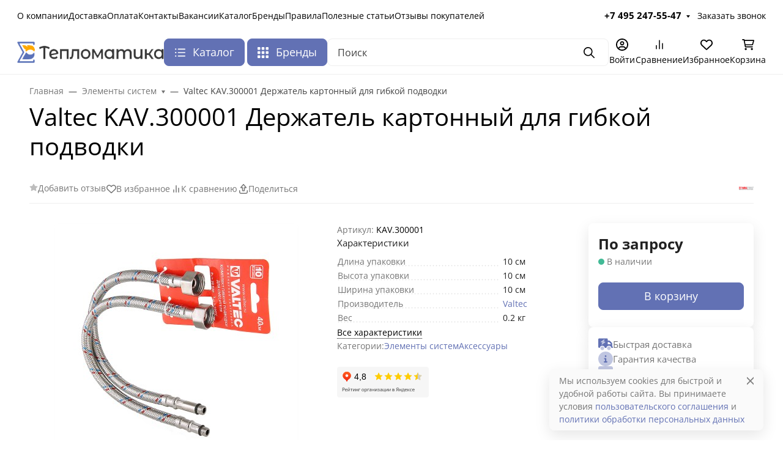

--- FILE ---
content_type: text/css
request_url: https://teplomatica.ru/wa-apps/shop/plugins/promos/css/frontend.min.css?1.13.2
body_size: 2325
content:
[data-promos-gcc] { margin: 10px 0; background: #defbde; text-align: left; }
[data-promos-nmp], [data-promos-nmc], [data-promos-cp], [data-promos-cc], [data-promos-gpp], [data-promos-gpc], [data-promos-nmac],
[data-promos-bcp], [data-promos-bcc] { color: #fff; padding: 10px; margin-top: 10px  }
[data-promos-nmc], [data-promos-nmac] { background: #f06292; }
[data-promos-nmp] { background: #33b5e7; }
[data-promos-cp], [data-promos-cc] { background: #ee534f; }
[data-promos-gpp], [data-promos-gpc] { background: #01c851; }
[data-promos-bcp], [data-promos-bcc] { background: #91102e; }

[data-promos-apbp], [data-promos-apbc] { border: 1px solid #49a0b5; overflow: hidden; margin: 10px 0; }
[data-promos-aphp], [data-promos-aphc] {background: #6271b4;color: #fff;padding: 10px;}
[data-promos-apcp], [data-promos-apcc] { padding: 10px; }

.promos-prompting, .promos-cp-active-wrap { line-height: 1.5; margin-bottom: 10px; }
.promos-prompting[data-type='gift'] img { vertical-align: middle; }
i.icon16-promos {background-repeat: no-repeat;height: 16px;width: 16px;display: inline-block;text-indent: -9999px;text-decoration: none !important;vertical-align: top;margin: -.1em .25em 0 0}
i.icon16-promos.loading {background-image: url("../img/loading16.gif")}
.promos-gift-icon { max-width: 100%; max-height: 100%; }
.promos-loading { position: relative; width: 54px; height: 55px; vertical-align: middle; background: url("./../img/loader3.gif") center center no-repeat; display: inline-block; }
.promos-loader:after { position: absolute; top: 0;left: 0;content: "";width: 100%;height: 100%; background: url("../../../../../wa-content/img/loading16.gif") center center no-repeat}
.p-loading.show-loader:before { content: ''; background: url("./../img/loader2.gif") center center no-repeat; width: 33px; height: 33px; z-index: 99999; position: absolute; left: 0; top: 0; right: 0; bottom: 0; margin: auto; }
.promos-is-loading > * { opacity: 0.3; }
.promos-is-loading { position: relative }
.promos-is-loading:after { position: absolute; top: 0;left: 0;content: "";width: 100%;height: 100%; background: url("../img/loader2.gif") center center no-repeat}
.promos-cp-active-wrap.p-loading { -webkit-filter: blur(3px); -moz-filter: blur(3px); -ms-filter: blur(3px); -o-filter: blur(3px); filter: blur(3px); }

.pp-active { line-height: 1.5; }
.pp-active.pp-empty { border: 0 none; display: none; }
.pp-active__item {display: flex;width: 100%;align-items: center;}
.pp-active__name {width: 60%;text-align: left;display: flex;align-items: center;}
.pp-active__name img { max-width: 96px; max-height: 96px; vertical-align: middle; margin-right: 10px; }
.pp-active__discount {width: 40%;text-align: right;}
.pp-active_nodiscount .pp-active__discount { display: none; }
.pp-active_nodiscount .pp-active__name { width: 100%; }

.promos-gift-outer-wrap { padding: 10px; }
.promos-gift-header { margin-bottom: 15px; }
.promos-gift-inner-wrap { margin-top: 10px; display: flex; align-items: center; }
.promos-gift-link { padding-left: 5px; }
.promos-gift-block-outer { width: 100%; }
.promos-gift-block { display: flex; width: 100%; align-items: center; }
.promos-gift-block.removed { opacity: .6; position: relative; }
.promos-gift-block.removed:before { width: 100%; height: 1px; background: #aaa; content: ''; position: absolute; top: 50%; left: 0; }
.promos-gift-block.removed .promos-gift-delete { fill: #aaa; }
.promos-gift-block.removed, .promos-gift-block.removed a, .promos-gift-block.removed a:hover { color: #aaa; }
.promos-gift-block-outer > .promos-gift-block { margin-bottom: 10px; }
.promos-gift-block-outer > .promos-gift-block:last-child { margin: 0; }
.promos-gift-block > div { padding: 0 5px; }
.promos-gift-delete { width: 10px; height: 10px; fill: #f00; opacity: .8; line-height: 1; }
.promos-gift-block > div.promos-gift-delete { padding: 0; }
.promos-gift-delete:hover { cursor: pointer; opacity: 1; }
.promos-gift-delete svg { width: 10px; height: 10px; }
.promos-gift-name { flex: 1; }
.promos-gift-name a { display: inline-block; }
.promos-gift-link-inner { border-bottom: 1px dashed; }
.promos-gift-link-inner:hover { border-bottom: 1px dashed transparent; }
a.promos-gift-link, a.promos-gift-link:hover,
a.promos-gift-product, a.promos-gift-product:hover,
a.promos-gift-block, a.promos-gift-block:hover { text-decoration: none; }
.promos-gift-image.promos-image-loading img { display: none; }
.promos-gift-image img { max-width: 48px; max-height: 48px; }
.promos-image-loading { content: ''; background: url("./../img/loader2.gif") center center no-repeat; }
.promos-gift-values { display: none; }

.promos-popup-head [data-promos-close] { display: block; }
.promos-popup { -webkit-box-sizing: border-box; -moz-box-sizing: border-box; box-sizing: border-box; }
.promos-popup input[type="button"]:disabled, .promos-popup input[type="button"]:disabled,
.promos-popup input[type="button"]:disabled:hover, .promos-popup input[type="button"]:disabled:hover { background: rgb(176, 181, 169) !important; cursor: default; color: #fff; text-shadow: none; }
.promos-popup { position: absolute; overflow-y: auto; left: 50%; min-width: 300px; max-width: 500px; width: 100%; background: #fff; display: table; -webkit-box-shadow: 0 0 70px #bbb; -moz-box-shadow: 0 0 70px #bbb; box-shadow: 0 0 70px #bbb; border: 2px solid #f3f3f3; z-index: 10002; }
.promos-popup-head { background: #f3f3f3; font-size: 18px; padding: 10px; position: relative; }
.promos-popup.is-loading .promos-popup-content { text-align: center; }
.promos-popup-content { padding: 10px; }
.promos-popup .promos-compare-price { display: inline-block; }
.promos-popup-price { font-weight: bold; margin-left: 10px; }
.promos-popup input[type='button'] { cursor: pointer; text-shadow: none; height: auto; margin: 0; border: 0 none; width: auto; -webkit-border-radius: 0; -moz-border-radius: 0; border-radius: 0; color: inherit; background: none; -webkit-box-shadow: none; -moz-box-shadow: none; box-shadow: none; line-height: 1.5; }

.promos-stocks { margin-bottom: 10px; }
.w-dialog-header h3 { margin: 0; }

.promos-center { text-align: center; }
.promos-images { display: none; }
.promos-row { margin: 10px 0; }
.promos-row.semi { margin: 5px 0; position: relative; }
.promos-row:after { display: block; content: ''; clear: both; }
.promos-skus, .promos-skus li { list-style: none; padding: 0; margin: 0; }
.promos-skus li { margin-bottom: 10px; }
.promos-sku-feature { margin-left: 10px; }
.promos-ext { color: #aaa; font-size: 0.9em; }
.promos-popup-price { font-weight: bold; margin-left: 10px; }
.promos-nowrap { white-space: nowrap; }
.promos-grey { color: #aaa; }

.promos-gift-slider { display: none; }
.promos-gift-slider .slick-track { margin: 0; }
.promos-gift-slider.slick-initialized { padding: 0 20px 0 50px; display: block; margin-top: 20px; position: relative; }
.promos-gift-slider__item { line-height: 1.3; position: relative; }
.promos-gift-slider__radio { position: absolute; left: 0; top: 30%; -webkit-appearance: radio; }
.promos-gift-slider__name { padding-left: 20px; margin-top: 10px; text-align: left; }
.promos-gift-slider__img {  padding-left: 20px; }
.promos-gift-slider__img img { max-width: 100%; }
.promos-gift-slider .slick-slide { text-align: center; float: left; height: 100%; min-height: 1px; }
.promos-gift-slider .slick-slide > div { padding: 0 5px; }
.promos-gift-slider .slick-list { overflow: hidden; margin: 0; }
.promos-gift-slider .slick-list, .promos-gift-slider .slick-slider, .promos-gift-slider .slick-track { position: relative; display: block; }
.promos-slider-prev, .promos-slider-next { position: absolute; margin-top: -12px; top: 50%; }
.promos-slider-prev { left: 30px; }
.promos-slider-next { right: 0; }
.slick-disabled { display: none !important; }
.promos-dialog-wrap { counter-reset: gifts; }
.promos-dialog-wrap .promos-gift-slider:before { counter-increment: gifts; content: counter(gifts); position: absolute; left: 0; font-size: 16px; padding: 3px 8px; border-radius: 50%; background: #ffe7a7; top: 50px; margin-top: -11px; line-height: 1; }

.promos-icon { cursor: pointer; }
.promos-icon:hover { opacity: .7; }
.promos-icon.aleft, .promos-icon.aright { height: 24px; width: 15px; }

#yourshop .promos-stocks .icon16 { display: none; }

.ig-dialog-wrap.is-full-screen.p-loaded .w-dialog-block { -webkit-border-radius: 0; -moz-border-radius: 0; border-radius: 0; }
.promos-dialog-wrap { padding: 20px; background: #fff; }

.ig-dialog-wrap .w-dialog-block.w-medium { max-width: 900px; }
.ig-dialog-wrap .w-dialog-block.w-large { max-width: 1200px; }
.ig-dialog-wrap .w-dialog-block.is-readonly .promos-gift-slider__name,
.ig-dialog-wrap .w-dialog-block.is-readonly .promos-gift-slider__img { padding-left: 0; }

.promos-gift-slider.without-slider .promos-gift-slider__item { display: inline-block; vertical-align: top; padding: 0 5px; width: 130px; margin-bottom: 10px; }

/* Ð˜ÑÐ¿Ñ€Ð°Ð²Ð»ÐµÐ½Ð¸Ðµ ÑÑ‚Ð¸Ð»ÐµÐ¹ Ð¿Ð»Ð°Ð³Ð¸Ð½Ð¾Ð² */
.cartOS__cart .promos-prompting, .cartOS__cart .promos-cp-active-wrap, .product__info .pp-active,
.promos-prompting, .promos-cp-active-wrap { font-size: 14px; }

@media only screen and  (max-width: 1280px) {
    .ig-dialog-wrap .w-dialog-block.w-large { margin: 20px; }
}
@media only screen and  (max-width: 920px) {
    .ig-dialog-wrap .w-dialog-block.w-medium { margin: 20px; }
}

@media only screen and  (max-width: 760px) {
    .promos-popup .promos-compare-price { font-size: 14px; width: inherit; }
}
@media only screen and  (max-width: 400px) {
    .promos-popup input[type="button"] { width: 100% !important; }

    .promos-gift-slider__name { text-align: center; }

    .promos-gift-slider__img { margin: 0 auto; }
}
@media only screen and (max-width: 350px) {
    .ig-dialog-wrap .w-dialog-block {
        margin: 10px;
    }
}


--- FILE ---
content_type: application/javascript; charset=UTF-8
request_url: https://teplomatica.ru/wa-data/public/shop/themes/seller/assets/js/shop.theme.min.js?v2025.2.3.40
body_size: 20244
content:
(()=>{var e={4112:()=>{"use strict";!function(e){if(e(".filterext-filter__input").length){let t=function(e,t){let i=null;return function(){const a=arguments;clearTimeout(i),i=setTimeout((function(){e.apply(null,a)}),t)}},i=function(t){let i=t.selectionStart,a=t.selectionEnd;return function(t){e(t).focus(),t.setSelectionRange(i,a)}},a=null,n=t((function(t){t.readOnly=!0,e("#products-filters-form").trigger("submit"),a=i(t)}),500);e(document).on("input",".filterext-filter__input",(function(){n(this),e(this).val().length?e(".js-filterext-filter-clear").removeClass("is-hidden"):e(".js-filterext-filter-clear").addClass("is-hidden")})),e(document).on("click",".js-filterext-filter-clear",(function(){e(".filterext-filter__input").val(""),e(this).addClass("is-hidden"),e("#products-filters-form").trigger("submit")})),e(document).on("filterext_loaded",(function(){if(!a)return;let t=e(".filterext-filter__input").first();a(t.get(0))})),e(document).on("products_lazyload",(function(){e(".filterext-filter__input").prop("readOnly",!1)}))}}(jQuery)},6930:()=>{!function(e,t){var i=((i=function(t){var i=this;i.$wrapper=t.$wrapper,i.$products=i.$wrapper.find(".s-cart-product"),i.$services=i.$products.find(".s-product-services"),i.$form=i.$wrapper.find("form.s-cart-form"),i.$bonus=i.$wrapper.find("#s-affiliate-hint-wrapper"),i.$couponSection=e(".js-coupon-section"),i.$discount=i.$wrapper.find("#js-cart-discount"),i.$discountW=i.$discount.closest(".s-discount-wrapper"),i.$total=i.$wrapper.find("#js-cart-total"),i.price_pattern=t.price_pattern,i.error_class="has-error",i.activeClass="active",i.bindEvents()}).prototype.bindEvents=function(){var t=this,i=t.$wrapper,a=t.$products,n=t.$services;i.on("quantity.changed",".s-cart-product",(function(i,a){var n=e(this),r=n.data("xhr");r&&(r.abort(),r=null),a>0?(n.addClass("opacity-50"),r=t.changeProductQuantity(n,a).always((function(){n.data("xhr",null),n.removeClass("opacity-50")})),n.data("xhr",r)):t.deleteProduct(e(this))})),a.on("click",".js-delete-product",(function(){return t.deleteProduct(e(this).closest(".s-cart-product")),!1})),n.on("change","select",(function(){return t.onServiceChange(e(this)),!1})),n.on("change",'input[type="checkbox"]',(function(){return t.onServiceCheck(e(this)),!1})),i.on("click",".js-cancel-affiliate",(function(e){e.preventDefault(),t.useAffiliate(!1)})),i.on("click",".js-use-affiliate",(function(e){e.preventDefault(),t.useAffiliate(!0)})),t.$couponSection.on("click",".js-show-form",(function(e){e.preventDefault(),t.$couponSection.addClass("is-extended")})),i.on("click",".add-to-cart-link",(function(){return t.onAddToCart(e(this)),!1})),i.on("mouseenter",".b-products-images__nav",(function(){var i=e(this).parents(".b-products-images"),a=parseInt(e(this).data("step"));a!==parseInt(i.find(".b-products-images__nav.active").data("step"))&&t.changeImage(i,a)})),i.on("mouseleave",".b-products-images__nav",(function(){if(!0===e(this).data("return")){var i=e(this).parents(".b-products-images");t.changeImage(i,1)}}))},i.prototype.changeImage=function(e,t){var i=this,a=e.find(".b-products-images__image"),n=e.find(".b-products-images__nav"),r=e.find(".b-products-images__dot");a.removeClass(i.activeClass),n.removeClass(i.activeClass),r.removeClass(i.activeClass),e.find(`.b-products-images__image[data-step="${t}"]`).addClass(i.activeClass),e.find(`.b-products-images__nav[data-step="${t}"]`).addClass(i.activeClass),e.find(`.b-products-images__dot[data-step="${t}"]`).addClass(i.activeClass)},i.prototype.onAddToCart=function(t){var i=e.Deferred(),a=t.data("request-href"),n={html:1,product_id:t.data("product_id")};e.post(a,n,(function(e){i.resolve(e)}),"json"),i.done((function(e){"ok"===e.status&&location.reload()}))},i.prototype.onServiceCheck=function(t){var i=this,a=t.closest(".s-cart-product"),n=e.Deferred(),r=a.data("id"),s=t.is(":checked"),o=t.val(),d=e('[name="service_variant['+r+"]["+o+']"]'),c=t.closest(".s-service"),p={};a.addClass("opacity-50"),d.length&&(s?d.removeAttr("disabled"):d.attr("disabled","disabled")),s?(p={html:1,parent_id:r,service_id:o},d.length&&(p.service_variant_id=d.val()),e.post("add/",p,(function(e){n.resolve(e)}),"json"),n.done((function(e){c.data("id",e.data.id),a.find(".js-product-total").html(e.data.item_total),i.updateCart(a,e.data),a.removeClass("opacity-50")}))):(p={html:1,id:c.data("id")},e.post("delete/",p,(function(e){n.resolve(e)}),"json"),n.done((function(e){c.data("id",null),a.find(".js-product-total").html(e.data.item_total),i.updateCart(a,e.data),a.removeClass("opacity-50")})))},i.prototype.useAffiliate=function(t){var i=this.$form,a=e('<input type="hidden" name="use_affiliate" value="">');a.val(t?1:0),a.appendTo(i),i.submit()},i.prototype.onServiceChange=function(t){var i=this,a=t.closest(".s-cart-product"),n=e.Deferred(),r={html:1,id:t.closest(".s-service").data("id"),service_variant_id:t.val()};e.post("save/",r,(function(e){n.resolve(e)}),"json"),n.done((function(e){a.find(".js-product-total").html(e.data.item_total),i.updateCart(a,e.data)}))},i.prototype.updateCart=function(e,i){var a=this,n=i.total,r=i.count;a.$total.html(n),n&&r>=0&&t.apps.shop.cart&&t.apps.shop.cart.update({text:n,count:r}),i.discount?a.$discount.html("-"+i.discount):a.$discount.html(0),i.add_affiliate_bonus?a.$bonus.html(i.add_affiliate_bonus).show():a.$bonus.html("").hide()},i.prototype.changeProductQuantity=function(t,i,a){var n=this,r={html:1,id:t.data("id"),quantity:i};return e.post("save/",r,"json").done((function(e){t.find(".js-product-total").html(e.data.item_total),e.data.q&&a.set(e.data.q),e.data.error&&alert(e.data.error),n.updateCart(t,e.data)}))},i.prototype.deleteProduct=function(t){var i=this,a=e.Deferred(),n={html:1,id:t.data("id")};e.post("delete/",n,(function(e){a.resolve(e)}),"json"),a.done((function(e){0==e.data.count?location.reload():(t.remove(),i.updateCart(t,e.data))}))},i);t.init.shop.Cart=i;var a=e("#s-cart-page");if(a.length){let i=a.find(".s-quantity-section");i&&i.each((function(){let i=e(this).parents(".s-cart-product").data("product-id");new t.init.shop.Quantity({$wrapper:e(this),denominator:window.waTheme.products[`${i}`].denominator,step:window.waTheme.products[`${i}`].step,min:window.waTheme.products[`${i}`].min,max:window.waTheme.products[`${i}`].max,locales:window.waTheme.products[`${i}`].locales,currency:window.waTheme.products[`${i}`].currency})})),new window.waTheme.init.shop.Cart({$wrapper:a,price_pattern:window.waTheme.cart.price_pattern})}}(jQuery,window.waTheme)},8163:()=>{!function(e){var t=((t=function(e){this.$wrapper=e.$wrapper||!1,this.initCheckout()}).prototype.initCheckout=function(){},t);window.waTheme.init.shop.Checkout=t;var i=e(".s-checkout-page");i.length&&new window.waTheme.init.shop.Checkout({$wrapper:i})}(jQuery)},3726:()=>{!function(e,t){var i=function(e){return(i=function(e){var t=this;t.$wrapper=e.$wrapper,t.$units=t.$wrapper.find(".s-units-section"),t.$form=t.$wrapper.find("form"),t.is_locked=!1,t.initClass()}).prototype.initClass=function(){this.initRangeSlider(),this.bindEvents(),window.addEventListener("popstate",(function(e){location.reload()}))},i.prototype.initRangeSlider=function(){var t=this.$wrapper.find(".s-range-item"),i=function(e){return i=function(e){var t=this;t.$wrapper=e.$wrapper,t.$inputMin=e.$inputMin,t.$inputMax=e.$inputMax,t.min=e.min,t.max=e.max,t.left_value=e.left_value,t.right_value=e.right_value,t.move_class="is-move",t.active_class="is-active",t.$rangeWrapper=!1,t.$leftPoint=!1,t.$rightPoint=!1,t.$bar=!1,t.$activePoint=!1,t.left=0,t.right=100,t.range_left=!1,t.range_width=!1,t.initClass()},i.prototype.initClass=function(){var t=this;t.$rangeWrapper=e('<div class="s-range-slider"><div class="r-bar-wrapper"><span class="r-bar"></span><span class="r-point left"></span><span class="r-point right"></span></div></div>'),t.$leftPoint=t.$rangeWrapper.find(".r-point.left"),t.$rightPoint=t.$rangeWrapper.find(".r-point.right"),t.$barWrapper=t.$rangeWrapper.find(".r-bar-wrapper"),t.$bar=t.$rangeWrapper.find(".r-bar"),t.$wrapper.after(t.$rangeWrapper),t.changeRange(),t.bindEvents()},i.prototype.bindEvents=function(){var t=this,i=t.move_class,a=e(document),n=e("body"),r="user-select-none";function s(e){var i=t.$activePoint;t.$activePoint&&(i.hasClass(t.move_class)||i.addClass(t.move_class),t.prepareSetRange(e,i))}function o(){a.off("mousemove touchmove",s),a.off("mouseup touchend",o),n.removeClass(r),t.$activePoint&&(t.$activePoint.removeClass(i),t.$activePoint=!1),t.is_locked=!1,t.$wrapper.closest("form").trigger("change")}t.$rangeWrapper.on("mousedown touchstart",".r-point",(function(){t.$activePoint=e(this),t.range_left=t.$barWrapper.offset().left,t.range_width=t.$barWrapper.outerWidth(),n.addClass(r),a.on("mousemove touchmove",s),a.on("mouseup touchend",o)})),t.$inputMin.on("keyup",(function(){var i=e(this),a=parseInt(i.val());a>=0||(a=0),a<t.min&&(a=t.min),a>=t.max&&(a=.99*t.max),t.left_value=a,t.changeRange()})),t.$inputMax.on("keyup",(function(){var i=e(this),a=parseInt(i.val());a>=0||(a=t.max),a>t.max&&(a=t.max),a<=t.left_value&&(a=1.01*t.left_value),t.right_value=a,t.changeRange()})),t.$wrapper.closest("form").on("reset",(function(e){t.setRange(0,100,!0)}))},i.prototype.prepareSetRange=function(e,t){var i,a,n,r,s=this,o=t[0]==s.$leftPoint[0];"touchmove"==e.type&&(e.pageX=e.originalEvent.changedTouches[0].pageX,e.clientX=e.originalEvent.changedTouches[0].clientX),(i=(e.pageX||e.clientX)-s.range_left)<0?i=0:i>s.range_width&&(i=s.range_width),a=i/s.range_width*100;o?(n=0,r=s.right-7):(n=s.left+7,r=100),a<n?a=n:a>r&&(a=r),o?s.setRange(a,s.right):s.setRange(s.left,a)},i.prototype.setRange=function(e,t,i){var a=this,n=0,r=100;if(e&&e>=0&&e<r&&(n=e),t&&t>0&&t<=r&&t>n&&(r=t),a.left=n,a.right=r,a.$leftPoint.css("left",n+"%"),a.$rightPoint.css("left",r+"%"),!i){var s=a.max-a.min,o=a.min+a.left*s/100,d=a.min+a.right*s/100,c=a.min===parseInt(10*o)/10?null:parseInt(10*o)/10,p=a.max===parseInt(10*d)/10?null:parseInt(10*d)/10;a.$inputMin.val(c),a.$inputMax.val(p)}a.setBar()},i.prototype.setBar=function(){var e=this;e.$bar.css({width:Math.floor(e.right-e.left)+"%",left:e.left+"%"})},i.prototype.changeRange=function(){var e=this,t=e.left,i=e.right,a=e.max-e.min;e.left_value&&e.left_value>=e.min&&e.left_value<e.max&&(t=(e.left_value-e.min)/a*100),e.right_value&&e.right_value>t&&e.right_value<=e.max&&(i=(e.right_value-e.min)/a*100),e.setRange(t,i,!0)},i}(jQuery);t.each((function(){var t=e(this),a=t.find(".min"),n=t.find(".max"),r=+t.data("min"),s=+t.data("max"),o=+a.val(),d=+n.val();if(a.length&&n.length&&r>=0&&s>0){var c=new i({min:r,max:s,left_value:o,right_value:d,$wrapper:t,$inputMin:a,$inputMax:n});t.data("range_slider",c)}}))},i.prototype.bindEvents=function(){var t=this;function i(t,i){var a=Math.floor(t.data("min")),n=Math.ceil(t.data("max")),r=e(i).parents(".s-filter-group").find(".s-range-item"),s=r.find(".min"),o=r.find(".max"),d=r.data("range_slider");s.length&&o.length&&a>=0&&n>0&&(r.attr({"data-min":a,"data-max":n}),s.val("").attr("placeholder",a),o.val("").attr("placeholder",n),d&&(d.min=a,d.max=n,d.setRange(0,100,!0)))}t.$units.on("click",".s-units-section__btn",(function(){var a=t.$units.find('[name="unit"]'),n=e(this).data("id");n=void 0!==n?""+n:"",a.val(n),t.$units.find("button.btn").removeClass("active"),e(this).addClass("active"),i(e(this),this),t.onSubmit(t.$form)})),t.$units.on("click",".dropdown-item",(function(a){var n=e(this).closest(".s-units-section").find('[name="unit"]'),r=e(this).data("id"),s=e(this).text();t.$form.find("#js-filter-units-dropdown .dropdown-item").removeClass("text-theme"),e(this).addClass("text-theme"),e(this).parent().prev().text(s),r=void 0!==r?""+r:"",n.val(r),i(e(this),this),t.onSubmit(t.$form)})),t.$form.on("input",".s-filter-search input",(function(){const t=e(this),i=t.parents(".s-filter-wrapper"),a=i.find(".s-filter-search__clear"),n=t.val().toLowerCase().trim();n.length>0?a.removeClass("is-hidden"):a.addClass("is-hidden"),i.find(".s-filter-item").each((function(){const t=e(this).find(".form-check-label").text().toLowerCase(),i=e(this).find(".form-check-input").is(":checked");t.includes(n)||i?e(this).show():e(this).hide()}))})),t.$form.on("click",".s-filter-search__clear",(function(t){t.preventDefault(),t.stopPropagation();const i=e(this),a=i.closest(".s-filter-search").find("input");a.val(""),i.addClass("is-hidden");a.closest(".s-filter-wrapper").find(".s-filter-item").show()})),t.$form.on("submit change",(function(i){return i.preventDefault(),t.is_locked||t.onSubmit(e(this)),!1})),t.$form.on("reset",(function(i){setTimeout((function(){var i=t.$form.find("input[type=text]");i.length&&i.val("");var a=e("#js-filter-units-dropdown").find("[data-id='']");a.length&&a.trigger("click"),t.is_locked||t.onSubmit(t.$form,!0)}),0)})),t.$form.find(".js-filter-clear").on("click",(function(){if(event.preventDefault(),!t.is_locked){let i=1===t.$form.find(".s-filter-group.active").length;t.clearGroup(t.$form,e(this).parents(".s-filter-group"),i)}return!1})),e(document).on("click",".js-filter-reset",(function(){t.$form.trigger("reset")})),t.is_locked=!1},i.prototype.onSubmit=function(i,a=!1){var n=this,r=location.pathname,s=!1===a?i.serializeArray():[],o=e("#s-category-wrapper");s=function(t){var i=[];return t=function(t){var i=[];let a=new URLSearchParams(window.location.search),n=["order","sort","sort_unit"];return e.each(n,(function(e,t){a.has(t)&&i.push({name:t,value:a.get(t)})})),e.each(t,(function(e,t){var a=t.name,n="[unit]";a.substr(-n.length)===n?r(a.substr(0,a.length-n.length))&&i.push(t):i.push(t)})),i;function r(i){var a=!1;return e.each(t,(function(e,t){if((t.name===i+"[min]"||t.name===i+"[max]")&&t.value.length)return a=!0,!0})),a}}(t),e.each(t,(function(e,t){t.value&&i.push(t.name+"="+t.value)})),i.join("&")}(s);o.find(".s-products-list").addClass("is-loading user-select-none pe-none"),o.find(".s-products-list").append('<div class="b-products-spinner position-absolute start-50 translate-middle">\n                            <div class="spinner-border text-gray-500" role="status">\n                              <span class="visually-hidden">Loading...</span>\n                            </div>\n                          </div>'),e.get(r,s).always((function(){n.is_locked=!1})).done((function(i){if(o.length){let a=e("<div></div>").html(i),r=a.find(".s-products-wrapper"),s=(a.find(".s-products-list"),a.find(".s-paging-wrapper"),a.find(".s-category-empty"));s.length?(0===o.find(".s-category-empty").length&&s.appendTo(o),o.find(".s-products-list").addClass("d-none"),o.find(".s-paging-wrapper").addClass("d-none")):(o.find(".s-category-empty").remove(),o.find(".s-products-wrapper").length?o.find(".s-products-wrapper").replaceWith(r):r.appendTo(o),n.$wrapper.hasClass("b-category-filters"),new window.waTheme.init.shop.ProductsInit,t.init.site.ImageLazyLoad.update())}"pushState"in window.history&&history.pushState({reload:!0},"",location.origin+location.pathname+"?"+s),e(document).trigger("products_lazyload")})),""!==s&&"?"!==s&&"unit=0"!==s||(a=!0),n.checkFilterGroup(i,i.serializeArray(),a)},i.prototype.checkFilterGroup=function(e,t,i){var a=!0,n="active";if(e.find(".s-filter-group").removeClass(n),i)return e.find("button:reset").addClass("d-none"),void this.$wrapper.parents(".offcanvas").find(".js-filter-reset").addClass("d-none");t.forEach((function(t){""===t.value?"price_min"!==t.name&&"price_max"!==t.name||!0!==a?e.find(`.s-filter-group.${t.name.replace("[]","")}`).removeClass(n):e.find(".s-filter-group.price").removeClass(n):"price_min"===t.name||"price_max"===t.name?(a=!1,e.find(".s-filter-group.price").addClass(n)):e.find(`.s-filter-group.${t.name.replace("[]","").replace("[min]","").replace("[max]","")}`).addClass(n)})),e.find("button:reset").removeClass("d-none"),this.$wrapper.parents(".offcanvas").find(".js-filter-reset").removeClass("d-none")},i.prototype.clearGroup=function(t,i,a=!1){i.removeClass("active"),i.find(".s-range-item").each((function(){e(this).find(".min").val("").trigger("keyup"),e(this).find(".max").val("").trigger("keyup")})),i.find('input[type="checkbox"]').each((function(){e(this).prop("checked",!1)})),i.find('input[type="radio"]').each((function(){var t=e(this).attr("id");"Any"===t.substr(t.length-3)&&e(this).prop("checked",!0)})),this.onSubmit(t,a)},i}(e),a=function(e){return(a=function(e={}){var t=this;t.$wrapper=e.$wrapper,t.loader='<div class="b-products-spinner position-absolute start-50 translate-middle">\n                                <div class="spinner-border text-gray-500" role="status">\n                                    <span class="visually-hidden">Loading...</span>\n                                </div>\n                           </div>',t.init()}).prototype.init=function(){this.bindEvents()},a.prototype.bindEvents=function(){var t=this;t.$wrapper.on("click",".js-products-set-sort",(function(i){i.preventDefault(),t.onChangeSorting(e(this),!0),e(this).parents(".s-sorting-list").find(".dropdown-item").removeClass("active"),e(this).parents(".s-sorting-list").find(".s-sort-active__text").text(e(this).text()),e(this).addClass("active")})),t.$wrapper.on("click",".js-products-set-view",(function(i){i.preventDefault(),t.onChangeSorting(e(this),!1),e(this).parents(".b-category-views__type").find(".b-category-views__button").removeClass("active"),e(this).addClass("active")})),t.$wrapper.on("click",".js-products-set-grid-view",(function(i){i.preventDefault(),t.onChangeSorting(e(this),!1),e(this).parents(".b-category-views__grid").find(".b-category-views__button").removeClass("active"),e(this).addClass("active")}))},a.prototype.onChangeSorting=function(i,a){var n=this,r=e("#s-category-wrapper"),s=a?function(e){let t=new URLSearchParams(e),i=new URLSearchParams(window.location.search);i.set("sort",t.get("sort")),null!==t.get("order")?i.set("order",t.get("order")):i.delete("order");null!==t.get("sort_unit")?i.set("sort_unit",t.get("sort_unit")):i.delete("sort_unit");return"?"+i.toString()}(i.attr("href")):new URL(window.location.href),o=function(e){let t=new URLSearchParams(e);return"price"===t.get("sort")||"base_price"===t.get("sort")}(s),d=!a&&i.data("view"),c=!a&&i.data("view-grid");r.find(".s-products-list").addClass("is-loading"),r.find(".s-products-list").addClass("is-loading user-select-none pe-none"),r.find(".s-products-list").append(n.loader),"grid"!==d?n.$wrapper.find(".b-category-views__grid").removeClass("is-active"):n.$wrapper.find(".b-category-views__grid").addClass("is-active"),!1===a&&(e.cookie("products-view",d,{expires:365,path:"/"}),void 0!==c&&e.cookie("products-view-grid",c,{expires:365,path:"/"})),e.get(s).done((function(i){if(r.length){let n=e("<div></div>").html(i),d=n.find(".s-products-wrapper"),c=n.find(".s-category-empty");c.length?(0===r.find(".s-category-empty").length&&c.appendTo(r),r.find(".s-products-list").addClass("d-none"),r.find(".s-paging-wrapper").addClass("d-none")):(r.find(".s-category-empty").remove(),r.find(".s-products-wrapper").replaceWith(d),o?r.find(".js-sorting-units-dropdown").removeClass("is-hidden"):r.find(".js-sorting-units-dropdown").addClass("is-hidden"),e(".s-category-filters").hasClass("b-category-filters"),new window.waTheme.init.shop.ProductsInit,t.init.site.ImageLazyLoad.update()),a&&"pushState"in window.history&&history.pushState({reload:!0},"",location.origin+location.pathname+s),e(document).trigger("products_lazyload")}}))},a}(e),n=function(e){return(n=function(t){var i=this;i.$wrapper=t.$wrapper,i.$type_toggle=i.$wrapper.find("button.dropdown-toggle"),i.$products=e(".s-compare-products .s-product-wrapper"),i.type="all_types",i.diff=void 0,i.loader='<div class="b-products-spinner position-absolute start-50 translate-middle">\n                                <div class="spinner-border text-gray-500" role="status">\n                                    <span class="visually-hidden">Loading...</span>\n                                </div>\n                           </div>',i.init()}).prototype.init=function(){var t=this;t.productsEqualHeight(),t.$wrapper.on("click",".js-compare-type-filter",(function(){t.updateToggle(e(this)),t.updateProducts(e(this))})),t.$wrapper.on("change",".js-compare-diff-filter",(function(){t.diff=e(this).attr("checked"),t.sameToggle()})),t.$wrapper.on("click",".js-reset-compare",(function(t){t.preventDefault(),e.cookie("shop_compare",null,{path:"/"}),location.href=location.href.replace(/compare\/.*/,"compare/")})),t.$wrapper.on("click",".js-remove-button",(function(i){i.preventDefault();var a=e(this).closest(".s-product-wrapper"),n=a.data("product-type"),r=a.data("product-id");r&&(t.removeProduct(r,n),t.updateProducts(e(this)))}))},n.prototype.productsEqualHeight=function(){var t=e(".s-compare-products");t.find(".swiper-wrapper > .swiper-slide:first-child .b-products-grid-compare-features__feature").each((function(){var i=e(this).data("index"),a=e(this).outerHeight(),n=t.find(`.b-products-grid-compare-features__feature[data-index="${i}"]`);n.each((function(){e(this).outerHeight()>a&&(a=e(this).outerHeight())})),e(this).css("height",a),n.css("height",a)}))},n.prototype.updateToggle=function(e){var t=e.html(),i="active";this.$wrapper.find(".js-compare-type-filter").removeClass(i),e.addClass(i),this.$type_toggle.html(t)},n.prototype.sameToggle=function(){var e=this.$wrapper.find(".b-products-grid-compare-features__feature.same");"checked"===this.diff?e.hide():e.show()},n.prototype.updateProducts=function(i){var a=this,n=e(".s-compare-products"),r=i.data("href");n.find(".s-products-list").addClass("is-loading"),n.find(".s-products-list").addClass("is-loading user-select-none pe-none"),n.find(".s-products-list").append(a.loader),e.get(r).done((function(i){if(n.length){let r=e("<div></div>").html(i),s=r.find(".s-compare-empty");s.length?a.$wrapper.replaceWith(s):(n.replaceWith(r.find(".s-compare-products")),new window.waTheme.init.shop.ProductsInit,new window.waTheme.init.site.Swiper,t.init.site.ImageLazyLoad.update(),a.productsEqualHeight(),a.sameToggle()),e(document).trigger("products_lazyload")}}))},n.prototype.removeProduct=function(i,a){var n=this,r=e.cookie("shop_compare");r=r?r.split(","):[];var s=e.inArray(i+"",r);-1!==s&&r.splice(s,1),r.length>0?e.cookie("shop_compare",r.join(","),{expires:30,path:"/"}):e.cookie("shop_compare",null,{path:"/"}),t.apps.shop.compare.update();var o=parseInt(n.$wrapper.find('.js-compare-type-filter[data-type="all_types"] .b-compare-filter__count').text())-1,d=parseInt(n.$wrapper.find(`.js-compare-type-filter[data-type="${a}"] .b-compare-filter__count`).text())-1;if(d>0)n.$type_toggle.find(".b-compare-filter__count").text(d),n.$wrapper.find('.js-compare-type-filter[data-type="all_types"] .b-compare-filter__count').text(o),n.$wrapper.find(`.js-compare-type-filter[data-type="${a}"] .b-compare-filter__count`).text(d);else{n.$wrapper.find('.js-compare-type-filter[data-type="all_types"]').addClass("active"),n.$wrapper.find('.js-compare-type-filter[data-type="all_types"] .b-compare-filter__count').text(o),n.$wrapper.find(`.js-compare-type-filter[data-type="${a}"]`).addClass("is-hidden");var c=n.$wrapper.find('.js-compare-type-filter[data-type="all_types"]').html();n.$type_toggle.html(c)}},n}(jQuery),r=function(e){return(r=function(e){var t=this;t.$wrapper=e.$wrapper,t.$cartItem=t.$wrapper.find(".b-product-added-modal__item"),t.data={id:t.$wrapper.find(".b-product-added-modal__item").data("item-id"),html:!0},t.bindEvents()}).prototype.bindEvents=function(){var e=this;e.$wrapper.on("change",".b-product-added-modal__item .js-quantity-field",(function(t){t.preventDefault(),e.updateQuantity()}))},r.prototype.updateQuantity=function(){var t=this;t.data.quantity=t.$wrapper.find(".js-quantity-field").val(),e.post(window.waTheme.cart_save,t.data,(function(e){e&&e.data&&(e.data.error?t.$cartItem.find(".b-product-added-modal__item-quantity").html(e.data.q):t.$cartItem.find(".b-product-added-modal__item-quantity").html(t.data.quantity),t.$cartItem.find(".b-product-added-modal__item-total").html(e.data.item_total),t.$wrapper.find(".b-product-added-modal__cart-count").html(e.data.count+" "+window.waTheme.plurals(e.data.count,[`${window.waTheme.locale.product[0].substring(2)}`,`${window.waTheme.locale.product[1].substring(2)}`,`${window.waTheme.locale.product[2].substring(2)}`])),t.$wrapper.find(".b-product-added-modal__cart-total").html(e.data.total))}))},r}(e);t.init.shop.ProductsFilter=i,t.init.shop.ProductsActions=a,t.init.shop.ComparePage=n,t.init.shop.ProductsModal=r;let s=e(".s-category-filters");s.length&&new window.waTheme.init.shop.ProductsFilter({$wrapper:s});let o=e(".s-sorting-wrapper");o.length&&new window.waTheme.init.shop.ProductsActions({$wrapper:o});let d=e("#js-compare-page");d.length&&new t.init.shop.ComparePage({$wrapper:d}),""!==window.waTheme.themesettings.settings.common__targets_ya_id.value&&(""!==window.waTheme.themesettings.settings.common__targets_ya_add2cart.value&&e(document).on("update_cart_counter",(()=>{"function"==typeof ym&&ym(window.waTheme.themesettings.settings.common__targets_ya_id.value,"reachGoal",`${window.waTheme.themesettings.settings.common__targets_ya_add2cart.value}`)})),""!==window.waTheme.themesettings.settings.common__targets_ya_add2compare.value&&e(document).on("update_compare_counter",(()=>{"function"==typeof ym&&ym(window.waTheme.themesettings.settings.common__targets_ya_id.value,"reachGoal",`${window.waTheme.themesettings.settings.common__targets_ya_add2compare.value}`)})),""!==window.waTheme.themesettings.settings.common__targets_ya_add2wishlist.value&&e(document).on("update_wishlist_counter",(()=>{"function"==typeof ym&&ym(window.waTheme.themesettings.settings.common__targets_ya_id.value,"reachGoal",`${window.waTheme.themesettings.settings.common__targets_ya_add2wishlist.value}`)})))}(jQuery,window.waTheme)},4390:()=>{!function(e){"use strict";var t=(jQuery,(t=function(e){var t=this;t.$wrapper=e.$wrapper,t.$wa_order_cart=t.$wrapper.find("#js-order-cart"),t.$commentSection=t.$wrapper.find(".wa-comment-section"),t.initClass()}).prototype.initClass=function(){var e=this;e.$wrapper.on("click",".js-clear-cart",(function(){var t=e.$wa_order_cart.data("controller");t?t.clear({confirm:!0}).then((function(){location.reload()})):alert("Error")}))},t);window.ShopOrderPage=t;var i=e("#js-checkout-order-page");i.length&&new window.ShopOrderPage({$wrapper:i})}(jQuery)},929:()=>{!function(e){var t=function(e){return(t=function(t){var i=this;i.$wrapper=t.$wrapper,i.$filters=i.$wrapper.find(".js-orders-filter"),i.$orders=e(".s-orders-list .s-order-section"),i.filterClasslist=[],i.init()}).prototype.init=function(){var t=this;t.$wrapper.on("click",".js-orders-filter",(function(){t.updateToggle(e(this)),t.updateClasslist(),t.update()}))},t.prototype.updateToggle=function(e){var t=e.parents(".b-orders-filter__item").find("button.dropdown-toggle"),i=e.parent(".dropdown-menu").find("button"),a=e.text(),n="active";i.removeClass(n),e.addClass(n),t.html(a)},t.prototype.updateClasslist=function(t){var i=this;i.filterClasslist=[],i.$filters.each((function(){var t=e(this).data("filter");e(this).hasClass("active")&&"all"!==t&&i.filterClasslist.push(e(this).data("filter"))}))},t.prototype.update=function(){var t=this;if(t.filterClasslist.length){var i=t.filterClasslist.join(" ");t.$orders.each((function(){e(this).hasClass(i)?e(this).removeClass("is-hidden"):e(this).addClass("is-hidden")}))}else t.$orders.removeClass("is-hidden")},t}(jQuery);window.waTheme.init.shop.OrdersFilter=t;var i=e("#js-orders-filter").removeAttr("id");i.length&&new window.waTheme.init.shop.OrdersFilter({$wrapper:i})}(jQuery)},8223:()=>{!function(e,t){var i=function(e){return(i=function(e){var t=this;t.$wrapper=e.$wrapper,t.section_class=e.$section,t.skus_features_html=e.skus_features_html,t.init()}).prototype.init=function(){this.initFeaturesSection()},i.prototype.initFeaturesSection=function(){var t=this,i=t.$wrapper.find(`.${t.section_class}`);t.$wrapper.on("product_sku_changed",(function(a,n){var r=t.skus_features_html[n]?t.skus_features_html[n]:"";i.html(r),r?i.show():i.hide(),function(t){var i="sku",a=s(window.location.search.substring(1));t?a[i]=t:delete a[i];var n=o(a),r=location.origin+location.pathname+n+location.hash;"function"==typeof history.replaceState&&history.replaceState(null,document.title,r);function s(t){var i={};return t=t.split("&"),e.each(t,(function(e,t){if(t){var a=t.split("=");i[decodeURIComponent(a[0])]=decodeURIComponent(a[1]?a[1]:"")}})),i}function o(t){var i="",a=[];return e.each(t,(function(e,t){a.push(encodeURIComponent(e)+"="+encodeURIComponent(t))})),a.length&&(i="?"+a.join("&")),i}}(n)}))},i}(e);t.init.shop.initProductPage=function(e){return new i(e)};var a=e("#js-product-page");if(a.length){let e=window.waTheme.product_features;for(const i in e)t.init.shop.initProductPage({$wrapper:a,$section:e[i].wrapper,skus_features_html:e[i].features})}}(jQuery,window.waTheme)},3632:()=>{!function(e,t){var i=function(e){return(i=function(e){var t=this;t.$wrapper=e.$wrapper,t.$form=t.$wrapper.find("form:first"),t.$skus=t.$form.find(".s-skus-wrapper"),t.$services=t.$form.find(".s-services-wrapper"),t.$footer=t.$form.find(".s-product-footer"),t.$button=t.$form.find("button[type=submit]"),t.$button_checkout=t.$form.find(".js-checkout-link"),t.$price=t.$form.find(".js-product-price"),t.$comparePrice=t.$form.find(".js-compare-price"),t.$base_price=t.$form.find(".js-product-base-price"),t.$stock_base_ratio=t.$form.find(".js-stock-base-ratio"),t.$zero_price=t.$form.find(".js-product-price-zero"),t.$affiliate_points=t.$form.find(".js-product-affiliate"),t.$stock_total_ratio=t.$form.find(".js-stock-total-ratio"),t.$stock_total_quantity=t.$form.find(".js-stock-total-quantity"),t.$total_price=t.$form.find(".js-product-total-price"),t.$savings=t.$form.find(".b-product-savings"),t.$page=t.$wrapper.parents("#js-product-page"),t.is_dialog=e.is_dialog||!1,t.dialog=t.is_dialog?t.$form.closest(".s-dialog-wrapper").data("dialog"):null,t.currency=e.currency,t.currency_info=e.currency_info,t.services=e.services,t.features=e.features,t.locales=e.locales,t.product=e.product,t.skus=t.product.skus,t.notification=window.waTheme.themesettings.settings.apps__shop_common_product_added_notification_type_buttons.value,t.add_by_quantity=window.waTheme.themesettings.settings.product__common_add_by_quantity.value,t.$quantity=t.$form.find(".js-quantity-field"),t.quantity_controller=t.$quantity.data("controller"),t.$quantity_section=t.quantity_controller.$wrapper,t.thumbs=t.is_dialog?"productThumbsSwiperDialog":"productThumbsSwiper",t.main=t.is_dialog?"productMainSwiperDialog":"productMainSwiper",t.ignore_stock_count=e.ignore_stock_count,t.fractional_config=function(e){e?(e.frac_enabled="1"===e.frac_enabled,e.stock_units_enabled="1"===e.stock_units_enabled,e.base_units_enabled="1"===e.base_units_enabled):e={};return e}(e.fractional_config),t.units=e.units,t.sku_id=t.product.sku_id,t.sku=t.skus[t.sku_id],t.price=parseFloat(t.$price.data("price")),t.compare_price=parseFloat(t.$comparePrice.data("compare-price")),t.initProduct()}).prototype.initProduct=function(){var t=this;t.bindEvents(),t.initSubmit(),t.initSwiper(),function(){var i=t.$form.find(".js-sku-feature:first");if(i.length){var a=t.$form.find(".s-options-wrapper .active");a.length?a.trigger("click"):function(i){var a=t.$form.find(".s-options-wrapper");if(a.find("select").length)i.change();else{var n=s(r(a.find(".inline-select")));function r(t){var i=[];return e.each(t,(function(){var t=e(this).find("a"),a=[];e.each(t,(function(){var t=e(this),i=t.data("sku-id");a.push({id:i,$link:t})})),i.push(a)})),i}function s(t){function i(e){var t=n(e),i=o(t.id),a=!1;return i&&(a={sku:i,$links:t.$links}),a}function a(e,t){if(!e.length)return i(t);t=t||[];for(var n=e[0],r=e.slice(1),s=0;s<n.length;s++){var o=t.slice();o.push(n[s]);var d=a(r,o);if(d)return d}return null}return a(t);function n(t){var i=[],a=[];return e.each(t,(function(e,t){i.push(t.id),a.push(t.$link)})),{id:i.join(""),$links:a}}}function o(e){var i=!1;if(t.features.hasOwnProperty(e)){var a=t.features[e];a.available&&(i=a)}return i}n&&e.each(n.$links,(function(){e(this).click()}))}}(i)}else{var n=(r=t.$skus.find("input[type=radio]"),s=!1,e.each(r,(function(){var t=e(this),i=!(t.attr("disabled")&&"disabled"===t.attr("disabled")),a=t.attr("checked")&&"checked"===t.attr("checked");!i||s&&!a||(s=t)})),s);n?n.trigger("change"):("1"===t.add_by_quantity&&t.productInCart(),t.updatePrice())}var r,s}(),t.productsViewed(),t.initActiveTab()},i.prototype.bindEvents=function(){var t=this;t.$services.find("input[type=checkbox]").on("click",(function(){t.onServiceClick(e(this))})),t.$services.find(".service-variants").on("change",(function(){t.updatePrice()})),t.$form.find(".inline-select a").on("click",(function(i){i.preventDefault(),t.onSelectClick(e(this))})),t.$form.find(".inline-select a").on("mouseleave",(function(t){e("body").children(".tooltip").remove()})),t.$skus.find("input[type=radio]").on("change",(function(){"checked"===e(this).attr("checked")&&t.onSkusClick(e(this))})),t.$form.find(".js-sku-feature").change((function(){t.onSkusChange(e(this))})),e(".nav-tabs button.nav-link").on("click",(function(){window.history.pushState(null,null,`#${e(this).attr("id")}`)})),e(".js-bootstrap-tab").on("click",(function(){var t=e(this).attr("href");t&&"#"!==t&&e(t).click()})),"1"===t.add_by_quantity&&t.$quantity_section.on("quantity.field.change",(function(e,i,a){e.preventDefault(),t.updateCart(i,a)})),e(".js-products-images-tile").on("click",(function(){e(this).parents(".b-product-images--tile").find(".b-product-images__tile-item.is-hidden").removeClass("is-hidden"),e(this).remove()})),t.$form.on("click",".js-increase",(function(e){t.updatePrice()})),t.$form.on("click",".js-decrease",(function(e){t.updatePrice()})),t.$form.on("change",(function(){t.updatePrice()})),e(".js-product-submit").on("click",(function(){var i=e(this);t.$form.submit(),i.attr("disabled",!0)})),e(document).on("theme_product_adding",(function(t){e(".js-product-submit").attr("disabled",!0)})),e(document).on("theme_product_add",(function(t){var i=e(".js-product-submit");i.attr("disabled",!1),i.addClass("is-added"),i.removeClass("btn-theme").addClass("btn-outline-theme"),i.html(window.waTheme.locale.added_to_cart)})),t.$page.on("click",".js-product-description-uncut",(function(){t.$page.find(".s-product-description.s-product-description--cut").css("max-height","unset"),t.$page.find(".s-product-description").removeClass("s-product-description--cut"),e(this).remove()}))},i.prototype.initActiveTab=function(){var t=window.location.hash;t&&e(t).length&&e(t).click()},i.prototype.productInCart=function(){var t=this;e.get(`${window.waTheme.cart_url}?update_items=1`,(function(t){e("body").append(t)}));let i=0;for(const e in window.waTheme.cart_items)window.waTheme.cart_items[e].sku_id===t.sku.id&&(i=window.waTheme.cart_items[e].quantity);t.quantity_controller.update({step:t.sku.order_count_step,min:t.sku.order_count_min,max:!t.ignore_stock_count&&t.sku.count>0?t.sku.count:0}),t.quantity_controller.value!==i&&t.quantity_controller.update({value:i}),t.productChangeButton(i)},i.prototype.productChangeButton=function(e){var t=this;e>0?(t.$button.addClass("d-none btn-outline-theme").removeClass("btn-theme"),t.$button_checkout.removeClass("d-none"),t.$quantity_section.removeClass("d-none")):(t.$button.removeClass("d-none btn-outline-theme").addClass("btn-theme"),t.$button_checkout.addClass("d-none"),t.$quantity_section.addClass("d-none"))},i.prototype.updateCart=function(i,a=!1){var n=this;let r=[];for(const e in window.waTheme.cart_items)window.waTheme.cart_items[e].sku_id===n.sku.id&&(r=window.waTheme.cart_items[e]);let s={id:r.id,html:1,quantity:i};e.post(window.waTheme.cart_url+"delete/",s,(function(r){"ok"===r.status&&(0===i&&!1===a?(e.get(`${window.waTheme.cart_url}?update_items=1`,(function(t){e("body").append(t)})),t.apps.shop.cart.update(r.data),n.productChangeButton(i)):n.$form.submit())}))},i.prototype.initSubmit=function(){var i=this,a=i.$form,n=!1,r=0;a.on("submit",(function(s){s.preventDefault(),function(a,s){if(!n){n=!0;var o=a.attr("action")+"?items=1&html=1",d=a.serialize();let r=a.serializeArray(),f=null;for(const e in r)"sku_id"===r[e].name&&(f=r[e].value);if(i.is_dialog)var c=i.$wrapper.find(".s-product-name").html(),p=i.$wrapper.find(".b-product-images__main .swiper-wrapper .swiper-slide:first-child").html();else{c=i.$page.data("product-name");if(i.$page.find(".b-product-images__main .swiper-wrapper").length)p=i.$page.find(".b-product-images__main .swiper-wrapper .swiper-slide:first-child").html();else p=i.$page.find(".b-product-images--tile .b-product-images__tile-item:first-child .b-product-images__tile-link").html()}let h=`<a class="b-products-toast d-flex" href="${window.waTheme.checkout_url}">\n                            <div class="b-products-toast__image">\n                               ${p}\n                            </div>\n                            <div class="ms-3">\n                                <div class="fs-md fw-bold mb-1 text-dark">\n                                    ${window.waTheme.locale.product_added_to_cart}\n                                </div>\n                                <div class="fs-sm mb-1">\n                                    <span class="text-dark">${c}</span>\n                                </div>\n                                <div class="link-theme fs-sm">\n                                    ${window.waTheme.locale.go_to_cart}\n                                </div>\n                            </div>\n                        </a>`;var l=e.post(o,d,(function(a){if("ok"===a.status){if(i.is_dialog)e("#s-dialog-wrapper").trigger("addedToCart");if(a.data){var n=a.data.count;if(a.data.total&&n>=0&&t.apps.shop.cart.update(a.data),void 0===s&&"1"===i.add_by_quantity&&(i.notification="hide"),"toast"===i.notification){new window.waTheme.init.site.Toast({html:h})}else"modal"===i.notification&&e.get(window.waTheme.cart_url+`?item_id=${a.data.item_id}&modal=1`,(function(i){new window.waTheme.init.site.Dialog({html:i});var a=e(".b-product-added-modal .b-product-added-modal__item").data("product-id");new window.waTheme.init.shop.ProductsModal({$wrapper:e(".b-product-added-modal")}),new t.init.shop.Quantity({$wrapper:e(".b-product-added-modal .s-quantity-section"),denominator:window.waTheme.products[`${a}`].denominator,step:window.waTheme.products[`${a}`].step,min:window.waTheme.products[`${a}`].min,max:window.waTheme.products[`${a}`].max,locales:window.waTheme.products[`${a}`].locales,currency:window.waTheme.products[`${a}`].currency})}));e.get(`${window.waTheme.cart_url}?update_items=1`,(function(t){e("body").append(t)})),e(document).trigger("theme_product_add"),"1"===i.add_by_quantity&&i.productChangeButton(1)}a.data.error&&alert(a.data.error)}else"fail"===a.status&&alert(a.errors)}),"json").always((function(){n=!1}));u()}function u(){var t=i.$form.find(".js-submit-button"),a=300,n="is-added";t.attr("disabled",!0),e(document).trigger("theme_product_adding"),l.then((function(i){"ok"===i.status&&(t.addClass(n),t.removeClass("btn-theme").addClass("btn-outline-theme"),t.find(".spinner-text").html(window.waTheme.locale.added_to_cart),clearTimeout(r),r=setTimeout((function(){e.contains(document,t[0])&&t.attr("disabled",!1)}),a))}))}}(a,s.originalEvent)}))},i.prototype.initSwiper=function(){var i=this,a=i.is_dialog?".s-product-dialog":".s-product-page",n=window.waTheme.themesettings.settings.product__common_images_thumbs_type_buttons.value,r={};null!==document.querySelector(`${a} .b-product-images__thumbs`)&&(window[i.thumbs]=new Swiper(`${a} .b-product-images__thumbs > .swiper`,{lazy:{loadPrevNext:!0},spaceBetween:5,slidesPerView:3,direction:n,navigation:{nextEl:"#product-thumbs-next",prevEl:"#product-thumbs-prev"},breakpoints:{768:{slidesPerView:5},992:{slidesPerView:"vertical"===n?6:3},1200:{slidesPerView:"vertical"===n?6:4},1400:{slidesPerView:"vertical"===n?6:5}}}),r={thumbs:{swiper:window[i.thumbs]}}),window[i.main]=new Swiper(`${a} .b-product-images__main > .swiper`,{lazy:{loadPrevNext:!0,loadPrevNextAmount:10},navigation:{nextEl:".swiper-button-next",prevEl:".swiper-button-prev"},pagination:{el:".swiper-pagination",dynamicBullets:!0},on:{slideChange:function(t){if("1"===window.waTheme.themesettings.settings.product__common_change_sku_on_image.value&&"1"===window.waTheme.license.is_premium){let i=t.slides[t.activeIndex];if(void 0!==i){let t=i.getAttribute("data-image-id");if(null!==t){let i=e(".s-skus-wrapper").find(`input[data-image-id="${t}"]`);i.length&&i.click()}}}}},...r}),i.is_dialog&&t.init.site.ImageLazyLoad.update()},i.prototype.onSkusChange=function(){var t=this,i=t.$form,n=c(),r=t.features[n];if("1"===window.waTheme.plugins.hideskus&&void 0!==e.hideskusPlugin&&!e.hideskusPlugin.start(this,n))return!1;let s=window.waTheme.themesettings.settings.product__common_skus_available_type_buttons.value;"none"!==s&&"1"===window.waTheme.license.is_premium&&(s="hide"===s?"blocked":s,i.find(".js-sku-feature").each((function(){var i=e(this);e(this).parent(".inline-select").find("a").each((function(){var a=c(i.data("feature-id"),e(this).data("value")),n=t.features[a];n&&n.available?("disabled"!==s&&"blocked"!==s||e(this).removeClass("btn-cross"),"blocked"===s&&e(this).removeClass("disabled").attr("aria-disabled",!1)):("disabled"!==s&&"blocked"!==s||e(this).addClass("btn-cross"),"blocked"===s&&e(this).addClass("disabled").attr("aria-disabled",!0))}))})));var o=null;if(r){var d=!1;try{d=t.skus[r.id].sku}catch(e){}t.sku_id=o=r.id,t.sku=t.skus[t.sku_id],"1"===t.add_by_quantity?t.productInCart():t.quantity_controller.update({step:t.sku.order_count_step,min:t.sku.order_count_min,max:!t.ignore_stock_count&&t.sku.count>0?t.sku.count:0}),a(d),t.updateSkuServices(r.id),t.changeImage(r.image_id),r.available?t.toggleAvailable(!0,t.sku,r.id):t.toggleAvailable(!1,t.sku,r.id),r.compare_price=r.compare_price?r.compare_price:0,t.updatePrice()}else t.toggleAvailable(!1,t.sku);function c(t,a){var n="";return i.find(".js-sku-feature").each((function(){var i=e(this);t&&t===i.data("feature-id")?n+=i.data("feature-id")+":"+a+";":n+=i.data("feature-id")+":"+i.val()+";"})),n}t.$form.trigger("product_sku_changed",[o,r])},i.prototype.onSkusClick=function(e){var t=this,i=e.val(),n=(e.data("price"),e.data("compare-price"),e.data("image-id")),r=e.next("label").text(),s=t.skus[i]?t.skus[i]:null;if(!s)return alert("SKU ERROR"),!1;t.sku_id=i,t.sku=s,e.parents(".s-skus-wrapper").find(".s-skus-wrapper__dropdown-name").html(r),e.parent(".dropdown-item").addClass("is-active"),"1"===t.add_by_quantity?t.productInCart():t.quantity_controller.update({step:t.sku.order_count_step,min:t.sku.order_count_min,max:!t.ignore_stock_count&&t.sku.count>0?t.sku.count:0}),a(s.sku),t.changeImage(n),t.toggleAvailable(!e.data("disabled"),s,i),t.updateSkuServices(i),t.updatePrice(),t.$form.trigger("product_sku_changed",[i,s])},i.prototype.onSelectClick=function(e){var t=e.closest(".inline-select"),i=e.parents(".s-option").find(".js-skus-selected-value"),a=e.data("sku-text"),n=e.data("value"),r="active";t.find("a.active").removeClass(r),e.addClass(r),t.find(".js-sku-feature").val(n).change(),i.text(a)},i.prototype.onServiceClick=function(e){var t=this.$form.find('select[name="service_variant['+e.val()+']"]');t.length&&(e.is(":checked")?t.removeAttr("disabled"):t.attr("disabled","disabled")),this.updatePrice()},i.prototype.currencyFormat=function(e,t){var i,a,n=this.currency_info,r=n.frac_digits,s=n.decimal_point,o=n.thousands_sep;isNaN(r=Math.abs(r))&&(r=2),void 0===s&&(s=","),void 0===o&&(o="."),(a=(i=parseInt(e=(+e||0).toFixed(r))+"").length)>3?a%=3:a=0,e=(a?i.substr(0,a)+o:"")+i.substr(a).replace(/(\d{3})(?=\d)/g,"$1"+o)+(r&&e-i?s+Math.abs(e-i).toFixed(r).replace(/-/,0).slice(2):"");var d=t?n.sign:n.sign_html;return n.sign_position?e+n.sign_delim+d:d+n.sign_delim+e},i.prototype.serviceVariantHtml=function(i,a,n){var r=t.formatPrice(n,{currency:this.currency,html:!1});return e('<option data-price="'+n+'" value="'+i+'"></option>').text(a+" (+"+r+")")},i.prototype.updateSkuServices=function(e){var i=this,a=i.$form;for(var n in i.services[e]){var r=i.services[e][n];if(!1===r)a.find(".service-"+n).hide().find("input,select").attr("disabled","disabled").removeAttr("checked");else if(a.find(".service-"+n).show().find("input").removeAttr("disabled"),"string"==typeof r||"number"==typeof r){var s=a.find(".service-"+n),o=t.formatPrice(r,{currency:i.currency});s.find(".service-price").html(o),s.find("input").data("price",r)}else{var d=a.find(".service-"+n+" .service-variants"),c=d.val();for(var p in r){var l=d.find("option[value="+p+"]");!1===r[p]?(l.hide(),l.attr("value")==c&&(c=!1)):(c||(c=p),l.replaceWith(i.serviceVariantHtml(p,r[p][0],r[p][1])))}a.find(".service-"+n+" .service-variants").val(c)}}},i.prototype.updatePrice=function(){var i,a,n=this,r="is-hidden",s=n.$form,o=n.$price,d=n.$comparePrice,c=n.sku.price,p=n.sku.compare_price,l=n.sku.stock_base_ratio;c=parseFloat(c)>=0?parseFloat(c):0,p=parseFloat(p)>0?parseFloat(p):null,l=parseFloat(l)>0?parseFloat(l):null,n.fractional_config.stock_units_enabled&&n.product.stock_unit_id&&n.units[n.product.stock_unit_id]&&(i=n.units[n.product.stock_unit_id].name_short),n.fractional_config.base_units_enabled&&n.product.base_unit_id&&n.product.stock_unit_id!==n.product.base_unit_id&&n.units[n.product.base_unit_id]&&l&&(a=n.units[n.product.base_unit_id].name_short);var u=function(){var t=n.$services.find("input:checked"),i=0;return t.each((function(){var t=e(this),a=t.val(),n=0,r=s.find(".service-"+a+" .service-variants");n=r.length?parseFloat(r.find(":selected").data("price")):parseFloat(t.data("price")),i+=n})),i}(),f=c+u,h=p+u,m=(c+u)*n.quantity_controller.value,w=t.formatPrice(f,{currency:n.currency,unit:i});if(o.html(w),p){var v=t.formatPrice(h,{currency:n.currency,unit:i});d.html(v).removeClass(r)}else d.addClass(r);if(n.$base_price.length)if(a){var _=f/l,g=t.formatPrice(_,{currency:n.currency,unit:a});if(p)var $=p/l,y=t.formatPrice($,{currency:n.currency,unit:a});n.$base_price.html(g).show()}else n.$base_price.hide();if("1"===window.waTheme.themesettings.settings.apps__shop_common_price_reverse.value&&g&&(o.html(g),n.$base_price.html(w),y&&d.html(y)),n.$stock_base_ratio.length)if(l){let e=t.localizeNumber(k(n.sku.stock_base_ratio),{currency:n.currency});"1"===window.waTheme.themesettings.settings.apps__shop_common_stock_reverse.value&&n.sku.stock_base_ratio<1&&(e=t.localizeNumber(k(n.sku.order_count_min),{currency:n.currency})),n.$stock_base_ratio.html(e).show()}else n.$stock_base_ratio.hide().html("");n.is_dialog;var b=t.formatPrice(m,{currency:n.currency});if(n.$total_price.length&&(n.$total_price.html(b),n.$stock_total_ratio.length&&(l?(n.$stock_total_quantity.html(k(n.quantity_controller.value)).show(),n.$stock_total_ratio.data("step")?n.$stock_total_ratio.html(k(l*n.quantity_controller.value.toFixed(10)/parseInt(n.$stock_total_ratio.data("step")))).show():n.$stock_total_ratio.html(k((l*n.quantity_controller.value).toFixed(10))).show()):(n.$stock_total_quantity.hide().html(""),n.$stock_total_ratio.hide().html("")))),p>0){n.$savings.removeClass("is-hidden"),n.$savings.find(".b-product-savings__percent").removeClass("is-hidden"),n.$savings.find(".b-product-savings__profit").removeClass("is-hidden");let e=Math.round((p-c)/(p/100));n.$savings.find(".b-product-savings__percent").html(`- ${e} %`);let a=t.formatPrice(p-c,{currency:n.currency,unit:i});n.$savings.find(".b-product-savings__profit").html(window.waTheme.locale.benefit+" "+a)}else n.$savings.addClass("is-hidden"),n.$savings.find(".b-product-savings__percent").addClass("is-hidden"),n.$savings.find(".b-product-savings__profit").addClass("is-hidden");if(n.$affiliate_points.length&&0!==c){let e=n.$affiliate_points.data("rate"),t=`+${Math.floor(c/e)}`;n.$affiliate_points.find(".js-product-affiliate__points").html(t)}function k(e){var t=e;if("string"!=typeof e)return t;var i=parseFloat(e);if(i<1){var a=e.split(".");if(2===a.length){var n=a[1].replace(/^0+/,"");e=C(i,a[1].length-n.length+3).toFixed(8)}}else e=C(i,3).toFixed(8);var r=e.split(".");if(2===r.length){var s=r[1],o=[],d=[r[0]];if(s.length){for(var c=0;c<s.length;c++){var p=s[s.length-(c+1)];("0"!==p||o.length)&&o.push(p)}o.length&&d.push(o.reverse().join(""))}t=d.join(".")}return t}function C(e,t){if(String(e).includes("e")){var i=String(e).split("e"),a="";return+i[1]+t>0&&(a="+"),+(Math.round(+i[0]+"e"+a+(+i[1]+t))+"e-"+t)}return+(Math.round(e+"e+"+t)+"e-"+t)}0===c?(n.$price.addClass(r),n.$comparePrice.addClass(r),n.$base_price.hide(),n.$affiliate_points.addClass(r),n.$zero_price.removeClass(r)):(n.$price.removeClass(r),n.$affiliate_points.removeClass(r),n.$zero_price.addClass(r))},i.prototype.changeImage=function(t){if(t){var i=e("#s-image-"+t);i.length&&(window[this.thumbs].slideTo(i.index()),window[this.main].slideTo(i.index()))}},i.prototype.toggleAvailable=function(t,i,a){var n=this,r=window.waTheme.cart_items,s="is-added",o=!1;if(a)for(const e in r)r[e].sku_id===a&&!1===o&&(o=!0,n.$button.addClass(s),n.$button.removeClass("btn-theme").addClass("btn-outline-theme"),n.$button.find(".spinner-text").html(window.waTheme.locale.added_to_cart));!1===o&&(n.$button.removeClass(s),n.$button.removeClass("btn-outline-theme").addClass("btn-theme"),n.$button.find(".spinner-text").html(window.waTheme.locale.add_to_cart)),n.$button.attr("disabled",!t),e(".js-product-submit").attr("disabled",!t),!1===o&&(e(".js-product-submit").removeClass("btn-outline-theme").addClass("btn-theme"),e(".js-product-submit").html(window.waTheme.locale.add_to_cart)),n.$form.find(".s-stocks-wrapper > div").each((function(){var t=e(this);t.hasClass("sku-"+i.id+"-stock")?t.show():t.hide()})),"1"!==n.add_by_quantity&&(t?n.$quantity_section.removeClass("d-none"):n.$quantity_section.addClass("d-none"))},i.prototype.productsViewed=function(){var t=this.$form.find('input[name="product_id"]').val(),i=e.cookie("shop_viewed");i=i?i.split(","):[],-1==e.inArray(t+"",i)&&(i.unshift(t),e.cookie("shop_viewed",i.join(","),{expires:14,path:"/"}))},i;function a(t){var i=e(".js-product-sku"),a=i.closest(".s-sku-wrapper");t?(i.text(t),a.show()):(i.text(""),a.hide())}}(e);t.init.shop.Product=i;var a=e("#js-quantity-section").removeAttr("id");if(a.length){let e=a.parents(".s-product-page").data("product-id");new t.init.shop.Quantity({$wrapper:a,denominator:window.waTheme.products[`${e}`].denominator,step:window.waTheme.products[`${e}`].step,min:window.waTheme.products[`${e}`].min,max:window.waTheme.products[`${e}`].max,locales:window.waTheme.products[`${e}`].locales,currency:window.waTheme.products[`${e}`].currency})}var n=e("#js-product-cart").removeAttr("id");n.length&&(t.addCurrency(window.waTheme.product.currency_data),new t.init.shop.Product({$wrapper:n,is_dialog:!1,currency:window.waTheme.product.currency,currency_info:window.waTheme.product.currency_info,services:window.waTheme.product.services,features:window.waTheme.product.features,product:{sku_id:window.waTheme.product.product.sku_id,skus:window.waTheme.product.product.skus,stock_unit_id:window.waTheme.product.product.stock_unit_id,base_unit_id:window.waTheme.product.product.base_unit_id},ignore_stock_count:window.waTheme.product.ignore_stock_count,fractional_config:window.waTheme.product.fractional_config,units:window.waTheme.product.units,locales:window.waTheme.product.locales}))}(jQuery,window.waTheme)},9619:()=>{var e,t,i,a,n;e=jQuery,t=window.waTheme,i=function(e){return(i=function(t){var i=this;i.list_name=t.names.list,i.items_name=t.names.items,i.pagind_name=t.names.paging,i.loading_name=".js-products-paging-load",i.load_class="is-loading",i.$wrapper=t.$wrapper||!1,i.$list=i.$wrapper.find(i.list_name),i.$window=e(window),i.$paging=i.$wrapper.find(i.pagind_name),i.$lazy_button=i.$wrapper.find(i.loading_name),i.scrollWatcher=null,i.onScrollLoading=i.$paging.hasClass("is-lazy-loading-scroll"),i.init()}).prototype.init=function(){var e=this;e.onScrollLoading&&e.addWatcher(),e.bindEvents()},i.prototype.bindEvents=function(){var e=this;e.$wrapper.on("click",".js-products-paging-load",(function(){event.preventDefault(),e.loadNextPage()})),e.addObserver()},i.prototype.addObserver=function(){const e=new IntersectionObserver((function(e,t){e.forEach((e=>{if(e.isIntersecting){let t=e.target.getAttribute("data-page");if("pushState"in window.history){let e=!1,i=new URLSearchParams(window.location.search);"1"!==t?(i.set("page",t),e=!0):null!==i.get("page")&&(i.delete("page"),e=!0),!0===e&&history.pushState({reload:!0},"",location.origin+location.pathname+"?"+i.toString())}}}))}),{rootMargin:"0px",threshold:.5});document.querySelectorAll(".s-product-wrapper").forEach((t=>{t&&e.observe(t)}))},i.prototype.addWatcher=function(){var t=this;function i(){e.contains(document,t.$wrapper[0])?t.onScroll():t.$window.off("scroll",i)}t.$window.on("scroll",i),t.scrollWatcher=i},i.prototype.stopWatcher=function(){var e=this;if(e.scrollWatcher){var t=e.scrollWatcher;e.$window.off("scroll",t)}},i.prototype.onScroll=function(){var t=this;if(e.contains(document,t.$paging[0])){var i=t.$window;i.scrollTop()+i.height()>=t.$paging.offset().top&&(t.stopWatcher(),t.loadNextPage())}else t.stopWatcher()},i.prototype.loadNextPage=function(){var i,a,n=this,r=(i=n.$paging.find(".selected").next(),a=!1,i.length&&(a=i.find("a").attr("href")),a),s=n.$paging.find(".selected").next().text(),o=n.$paging;r&&(function(){if(o.addClass(n.load_class),n.onScrollLoading)o.append('<div class="b-products-spinner position-absolute start-50 translate-middle">\n                                        <div class="spinner-border text-gray-500" role="status">\n                                            <span class="visually-hidden">Loading...</span>\n                                        </div>\n                                    </div>');else{let t=e(".js-products-paging-load"),i=t.data("loading-text");t.find(".spinner-border").removeClass("d-none"),t.find(".spinner-text").html(i)}}(),e.get(r,(function(i){var a=e(i),r=a.find(n.list_name+" "+n.items_name),d=a.find(n.pagind_name);if(a.find(n.loading_name),e.each(r,(function(e,t){t.setAttribute("data-page",s)})),n.$list.append(r),o.after(d),o.remove(),n.$paging=d,t.init.site.ImageLazyLoad.update(),n.onScrollLoading&&n.addWatcher(),n.addObserver(),"pushState"in window.history){let e=new URLSearchParams(window.location.search);e.set("page",s),history.pushState({reload:!0},"",location.origin+location.pathname+"?"+e.toString())}e(document).trigger("products_lazyload")})))},i}(e),a=function(e){return(a=function(){this.$wrapper=e(".s-products-wrapper"),this.init()}).prototype.init=function(){this.$wrapper.length&&this.$wrapper.each((function(){new window.waTheme.init.shop.Products({$wrapper:e(this),use_lazy:!!e(this).find(".s-paging-wrapper").hasClass("is-lazy-loading")});let i=e(this).find(".s-quantity-section");i&&i.each((function(){let i=e(this).parents(".s-product-wrapper").data("product-id");new t.init.shop.Quantity({$wrapper:e(this),denominator:window.waTheme.products[`${i}`].denominator,step:window.waTheme.products[`${i}`].step,min:window.waTheme.products[`${i}`].min,max:window.waTheme.products[`${i}`].max,locales:window.waTheme.products[`${i}`].locales,currency:window.waTheme.products[`${i}`].currency})}))}))},a}(e),n=function(e){return(n=function(e={}){var t=this;t.$wrapper=e.$wrapper,t.$products=t.$wrapper.find(".s-product-wrapper:not(.s-product-wrapper-loaded)"),t.use_lazy=e.use_lazy||!1,t.use_slider=e.use_slider||!1,t.activeClass="active",t.notification=window.waTheme.themesettings.settings.apps__shop_common_product_added_notification_type_buttons.value,t.init()}).prototype.init=function(){var e=this;e.$products.addClass("s-product-wrapper-loaded"),e.use_lazy&&e.initLazy(),e.bindEvents()},n.prototype.bindEvents=function(){var t=this,i=t.$wrapper;i.on("submit","form.add-to-cart",(function(i){i.preventDefault(),t.onSubmitProduct(e(this))})),i.on("click",".js-preview-button",(function(i){i.preventDefault(),t.onSubmitProduct(e(this).parents(".s-product-wrapper").find("form.add-to-cart"),e(this).data("url"))})),i.on("mouseenter",".b-products-images__nav",(function(){var i=e(this).parents(".b-products-images"),a=parseInt(e(this).data("step"));a!==parseInt(i.find(".b-products-images__nav.active").data("step"))&&t.changeImage(i,a)})),i.on("mouseleave",".b-products-images__nav",(function(){if(!0===e(this).data("return")){var i=e(this).parents(".b-products-images");t.changeImage(i,1)}})),i.on("click",".inline-select a",(function(i){i.preventDefault(),t.onSelectClick(e(this))})),i.find(".inline-select a").on("mouseleave",(function(t){e("body").children(".tooltip").remove()})),i.on("change",".s-skus-wrapper input[type=radio]",(function(){"checked"===e(this).attr("checked")&&t.onSkusClick(e(this))})),i.on("change",".js-sku-feature",(function(i){t.onSkusChange(e(this))})),i.on("mouseenter",".s-product-wrapper--skus",(function(t){var i=e(this)[0].getBoundingClientRect(),a=e(this).find(".s-info-wrapper")[0].getBoundingClientRect();e(this).find(".s-info-wrapper").css("height",a.height),e(this).css("height",i.height),e(this).addClass("is-hovered")})),i.on("mouseleave",".s-product-wrapper--skus",(function(t){e(this).removeClass("is-hovered"),e(this).css("height",""),e(this).find(".s-info-wrapper").css("height","")})),i.on("click",".js-add-checkbox",(function(i){t.onSingleCheck(e(this))})),i.on("click",".js-mass-add-checkbox",(function(i){t.onMassCheck(e(this))})),i.on("click",".js-mass-add-button",(function(i){t.onMassAdd(e(this))}))},n.prototype.initLazy=function(){new i({$wrapper:this.$wrapper,names:{list:".s-products-list",items:".s-product-wrapper",paging:".s-paging-wrapper"}})},n.prototype.onSingleCheck=function(e){var t=this.$wrapper.find(".js-mass-add-button").find(".spinner-count"),i=parseFloat(t.html());i="checked"===e.attr("checked")?++i:--i,t.html(i)},n.prototype.onMassCheck=function(t){var i=this.$wrapper.find(".js-add-checkbox"),a=this.$wrapper.find(".js-mass-add-button").find(".spinner-count"),n=parseFloat(a.html());i.each((function(){t.attr("checked")?e(this).attr("disabled")||(e(this).prop("checked",!0),++n):(e(this).prop("checked",!1),n=0)})),a.html(n)},n.prototype.onMassAdd=function(t){var i=this,a=i.$wrapper.find(".js-add-checkbox:checked"),n=a.length;a.each((function(t){var a=e(this).parents(".s-product-wrapper").find("form.add-to-cart"),r=t===n-1;i.onSubmitProduct(a,!1,r,n)}))},n.prototype.onSubmitProduct=function(i,a,n=!0,r=0){var s=this,o=i.closest(".s-product-wrapper"),d=i.find(".js-add-button"),c=i.find(".js-checkout-link"),p=s.$wrapper.find(".js-mass-add-button"),l=o.find(".js-preview-button"),u=o.find(".s-product-header").text(),f=o.find(".b-products-images__items .b-products-images__image:first-child video").length>0?"nth-of-type(2)":"first-child",h=o.find(`.b-products-images__items .b-products-images__image:${f} img`).attr("src"),m=o.find(`.b-products-images__items .b-products-images__image:${f} img`).attr("data-src"),w=a||i.data("url"),v="btn-theme",_="btn-outline-theme",g=0,$=r>1?0:300;void 0!==m&&(h=m);let y=window.waTheme.plurals(r-1,[window.waTheme.locale.product[0].substring(2),window.waTheme.locale.product[1].substring(2),window.waTheme.locale.product[2].substring(2)]),b=`<a class="b-products-toast d-flex" href="${window.waTheme.checkout_url}">\n                    <div class="b-products-toast__image">\n                       <img src="${h}">\n                    </div>\n                    <div class="ms-3">\n                        <div class="fs-md fw-bold mb-1 text-dark">\n                            ${window.waTheme.locale.product_added_to_cart}\n                        </div>\n                        <div class="fs-sm mb-1">\n                            <span class="text-dark">${u}</span>\n                            <span class="text-quaternary ${r>1?"":"d-none"}">\n                                ${window.waTheme.locale.and_more} ${r-1} ${y}\n                            </span>\n                        </div>\n                        <div class="link-theme fs-sm">\n                            ${window.waTheme.locale.go_to_cart}\n                        </div>\n                    </div>\n                </a>`;if(0===r?(d.attr("disabled",!0),l.attr("disabled",!0)):(s.notification="toast",p.attr("disabled",!0),p.find(".spinner-border").removeClass("d-none")),w)e.post(w,(function(e){d.attr("disabled",!1),l.attr("disabled",!1),new window.waTheme.init.site.Dialog({html:e}).$dialog.on("addedToCart",(function(e,t){d.attr("disabled",!0).removeClass(v).addClass(_),d.find(".spinner-text").html(window.waTheme.locale.added_to_cart),c.length&&(d.addClass("is-hidden"),c.removeClass("is-hidden"))}))}));else{let a=i.attr("action");0===r&&(a+="?items=1&html=1"),e.post(a,i.serialize(),(function(i){if("ok"===i.status){if(!t.apps.shop.cart)return location.reload(),!1;if(d.removeClass(v).addClass(_),d.find(".spinner-text").html(window.waTheme.locale.added_to_cart),c.length&&(d.addClass("is-hidden"),c.removeClass("is-hidden")),i.data){var a=i.data.count;i.data.total&&a>=0&&t.apps.shop.cart.update(i.data)}clearTimeout(g),g=setTimeout((function(){e.contains(document,d[0])&&(d.attr("disabled",!1),l.attr("disabled",!1),"toast"===s.notification&&!1!==n?(new window.waTheme.init.site.Toast({html:b}),0!==r&&(p.attr("disabled",!1),p.find(".spinner-border").addClass("d-none"))):"modal"===s.notification&&!1!==n&&e.get(window.waTheme.cart_url+`?item_id=${i.data.item_id}&modal=1`,(function(i){new window.waTheme.init.site.Dialog({html:i});var a=e(".b-product-added-modal .b-product-added-modal__item").data("product-id");new window.waTheme.init.shop.ProductsModal({$wrapper:e(".b-product-added-modal")}),new t.init.shop.Quantity({$wrapper:e(".b-product-added-modal .s-quantity-section"),denominator:window.waTheme.products[`${a}`].denominator,step:window.waTheme.products[`${a}`].step,min:window.waTheme.products[`${a}`].min,max:window.waTheme.products[`${a}`].max,locales:window.waTheme.products[`${a}`].locales,currency:window.waTheme.products[`${a}`].currency})})))}),$)}else if("fail"===i.status){let e=`<div class="b-products-toast d-flex align-items-center">\n                                ${i.errors}\n                            </div>`;new window.waTheme.init.site.Toast({html:e})}}),"json").always((function(){l.attr("disabled",!1)}))}},n.prototype.changeImage=function(e,t,i=0){var a=this;if(0!==i&&(t=e.find(`#s-image-${i}`).parent(".b-products-images__image").data("step")),void 0!==t){var n=e.find(".b-products-images__image"),r=e.find(".b-products-images__nav"),s=e.find(".b-products-images__dot");n.removeClass(a.activeClass),r.removeClass(a.activeClass),s.removeClass(a.activeClass),e.find(`.b-products-images__image[data-step="${t}"]`).addClass(a.activeClass),e.find(`.b-products-images__nav[data-step="${t}"]`).addClass(a.activeClass),e.find(`.b-products-images__dot[data-step="${t}"]`).addClass(a.activeClass)}},n.prototype.onSkusClick=function(e){var i=this,n=e.val(),r=e.next("label").text();e.data("price"),e.data("compare-price"),e.data("image-id"),e.parents(".s-skus-wrapper").find(".s-skus-wrapper__dropdown-name").html(r),e.parents(".s-skus-wrapper").find(".dropdown-item").removeClass("is-active"),e.parent(".dropdown-item").addClass("is-active");var s=e.closest(".s-product-wrapper"),o=t.products_features[s.attr("data-product-id")],d=o.skus[n]?o.skus[n]:null;if(!d)return alert("SKU ERROR"),!1;t.addCurrency(o.currency_data),a(s,d.sku),i.toggleAvailable(s,!e.data("disabled"),d,n),i.updatePrice(s,o,d,d.id),i.changeImage(s,0,d.image_id)},n.prototype.onSelectClick=function(e){var t=e.closest(".inline-select"),i=e.data("value"),a="active";t.find("a.active").removeClass(a),e.addClass(a),t.find(".js-sku-feature").val(i).change()},n.prototype.updatePrice=function(e,i,a,n){var r,s,o="is-hidden",d=e.find(".js-product-price"),c=e.find(".js-compare-price"),p=e.find(".js-product-base-price"),l=e.find(".js-stock-base-ratio"),u=e.find(".js-product-price-zero"),f=(e.find(".js-stock-total-ratio"),e.find(".js-stock-total-quantity"),i.fractional_config),h=i.units,m=a.price,w=a.compare_price,v=a.stock_base_ratio;m=parseFloat(m)>=0?parseFloat(m):0,w=parseFloat(w)>0?parseFloat(w):null,v=parseFloat(v)>0?parseFloat(v):null,f.stock_units_enabled&&i.stock_unit_id&&i.units[i.stock_unit_id]&&(r=h[i.stock_unit_id].name_short),f.base_units_enabled&&i.base_unit_id&&i.stock_unit_id!==i.base_unit_id&&h[i.base_unit_id]&&v&&(s=h[i.base_unit_id].name_short);var _=m+0,g=w+0,$=t.formatPrice(_,{currency:i.currency,unit:r});if(d.html($),w){var y=t.formatPrice(g,{currency:i.currency,unit:r});c.html(y).removeClass(o)}else c.addClass(o);if(p.length)if(s){var b=_/v,k=t.formatPrice(b,{currency:i.currency,unit:s});p.html(k).show()}else p.hide();if(l.length&&(v?l.html(t.localizeNumber(function(e){var t=e;if("string"!=typeof e)return t;var i=parseFloat(e);if(i<1){var a=e.split(".");if(2===a.length){var n=a[1].replace(/^0+/,"");e=C(i,a[1].length-n.length+3).toFixed(8)}}else e=C(i,3).toFixed(8);var r=e.split(".");if(2===r.length){var s=r[1],o=[],d=[r[0]];if(s.length){for(var c=0;c<s.length;c++){var p=s[s.length-(c+1)];("0"!==p||o.length)&&o.push(p)}o.length&&d.push(o.reverse().join(""))}t=d.join(".")}return t}(a.stock_base_ratio),{currency:i.currency})).show():l.hide().html("")),w>0){e.find(".badge--compare").removeClass("is-hidden"),e.find(".badge--benefit").removeClass("is-hidden");let a=Math.round((w-m)/(w/100));e.find(".badge--compare").html(`- ${a} %`);let n=t.formatPrice(w-m,{currency:i.currency});e.find(".badge--benefit").html(`${window.waTheme.locale.benefit} ${n}`)}else e.find(".badge--compare").addClass("is-hidden"),e.find(".badge--benefit").addClass("is-hidden");function C(e,t){if(String(e).includes("e")){var i=String(e).split("e"),a="";return+i[1]+t>0&&(a="+"),+(Math.round(+i[0]+"e"+a+(+i[1]+t))+"e-"+t)}return+(Math.round(e+"e+"+t)+"e-"+t)}0===m?(d.addClass(o),c.addClass(o),p.hide(),u.removeClass(o)):(d.removeClass(o),u.addClass(o))},n.prototype.toggleAvailable=function(t,i,a,n){var r=t.find("button[type=submit]"),s=window.waTheme.cart_items,o="is-added",d=!1;if(n)for(const e in s)s[e].sku_id===n&&!1===d&&(d=!0,r.addClass(o),r.removeClass("btn-theme").addClass("btn-outline-theme"),r.find(".spinner-text").html(window.waTheme.locale.added_to_cart));!1===d&&(r.removeClass(o),r.removeClass("btn-outline-theme").addClass("btn-theme"),r.find(".spinner-text").html(window.waTheme.locale.add_to_cart)),r.attr("disabled",!i),t.find(".s-stocks-wrapper > div").each((function(){var t=e(this);t.hasClass("sku-"+n+"-stock")?t.show():t.hide()})),i?t.find(".js-add-checkbox").prop("disabled",!1):(t.find(".js-add-checkbox").prop("disabled",!0),t.find(".js-add-checkbox").prop("checked",!1))},n.prototype.onSkusChange=function(i){var n=this,r=i.closest(".s-product-wrapper"),s=t.products_features[r.attr("data-product-id")];t.addCurrency(s.currency_data);var o,d=(o="",r.find(".js-sku-feature").each((function(){var t=e(this);o+=t.data("feature-id")+":"+t.val()+";"})),o),c=s.features[d],p=null;if(c){var l=!1;try{l=s.skus[c.id].sku}catch(e){}p=p=c.id;var u=s.skus[p];a(r,l),c.available?n.toggleAvailable(r,!0,u,u.id):n.toggleAvailable(r,!1,u,u.id),u.compare_price=u.compare_price?u.compare_price:0,n.updatePrice(r,s,u,u.id),n.changeImage(r,0,u.image_id)}else n.toggleAvailable(r,!1,c)},n;function a(e,t){var i=e.find(".js-products-sku"),a=i.closest(".s-sku-wrapper");t?(i.text(t),a.show()):(i.text(""),a.hide())}}(e),t.init.shop.ProductsInit=a,t.init.shop.Products=n,new window.waTheme.init.shop.ProductsInit,e((function(){}))},2473:()=>{var e,t,i,a;e=jQuery,t=window.waTheme,i=function(t,i){var a=i="string"==typeof i?i:""+i;switch(t){case"float":var n=parseFloat(i);n>=0&&(a=1*n.toFixed(3));break;case"number":var r=["0","1","2","3","4","5","6","7","8","9",".",","],s=[],o=!1;e.each(i.split(""),(function(e,t){"."===t||","===t?(t=".",o||(o=!0,s.push(t))):r.indexOf(t)>=0&&s.push(t)})),a=s.join("");break;case"integer":r=["0","1","2","3","4","5","6","7","8","9"],s=[],e.each(i.split(""),(function(e,t){r.indexOf(t)>=0&&s.push(t)})),a=s.join("")}return a},a=function(e){return(a=function(e){var t,a=this;a.$wrapper=e.$wrapper,a.$field=a.$wrapper.find(".js-quantity-field"),a.$min=a.$wrapper.find(".js-decrease"),a.$max=a.$wrapper.find(".js-increase"),a.$min_desc=a.$wrapper.find(".js-min-description"),a.$max_desc=a.$wrapper.find(".js-max-description"),a.locales=e.locales,a.denominator=void 0!==e.denominator?i("float",e.denominator):1,a.denominator=a.denominator>0?a.denominator:1,a.min=void 0!==e.min?i("float",e.min):a.denominator,a.min=a.min>0?a.min:1,a.max=void 0!==e.max?i("float",e.max):0,a.max=a.max>=0?a.max:0,a.step=void 0!==e.step?i("float",e.step):1,a.step=a.step>0?a.step:1,a.currency=e.currency,a.value=(t=a.$field.val(),parseFloat(t)>0||(a.$field.val(a.min),t=a.min),a.validate(t)),a.timeout_id=null,a.init()}).prototype.init=function(){var t=this;t.$field.data("controller",t),t.$wrapper.data("controller",t),t.$wrapper.on("click",".js-increase",(function(e){e.stopPropagation();var i=t.value+t.step;t.set(i),t.startTimeout(i,!0)})),t.$wrapper.on("click",".js-decrease",(function(e){e.stopPropagation();var i=t.value-t.step;t.set(i),t.startTimeout(i,!1)})),t.$field.on("input",(function(){event.stopPropagation();var i=t.$field.val(),a="string"==typeof i?i:""+i;a=function(t){var i=["0","1","2","3","4","5","6","7","8","9","."],a=[],n=!1;return t=t.replace(/,/g,"."),e.each(t.split(""),(function(e,t){"."===t?n||(n=!0,a.push(t)):i.indexOf(t)>=0&&a.push(t)})),a.join("")}(a),a!==i&&t.$field.val(a),t.startTimeout(a,!1)})),t.$field.on("keydown",(function(){"Enter"===event.key&&event.preventDefault()})),t.$field.on("change",(function(){t.set(t.$field.val())})),t.setDescription()},a.prototype.set=function(e,t){t=void 0!==t?t:{};var i=this;e=i.validate(e),i.$field.val(e),i.value=e,i.setDescription(),i.$wrapper.trigger("quantity.changed",[i.value,i])},a.prototype.validate=function(e){var t=this;e="number"!=typeof e?parseFloat(e):e,(e=parseFloat(e.toFixed(3)))>0||(e=t.min),e>0&&e<t.min&&(e=t.min);var a=Math.floor(e/t.denominator);return 1*(t.denominator*a).toFixed(3)!==e&&(e=t.denominator*(a+1)),t.max&&e>t.max&&(e=t.max),i("float",e)},a.prototype.update=function(e){var t=this,a=void 0!==e.min?i("float",e.min):t.min,n=void 0!==e.max?parseFloat(e.max)>=0?i("float",e.max):0:t.max,r=void 0!==e.step?i("float",e.step):t.step,s=void 0!==e.value?t.validate(e.value):t.value;a>0&&a!==t.min&&(t.min=a),n>=0&&n!==t.max&&(t.max=n),r>0&&r!==t.step&&(t.step=r),s>0&&s!==t.value&&(t.value=s),t.set(t.value)},a.prototype.setDescription=function(e){var t=this,a=t.step&&t.step>0&&1!==t.step,n="is-near-limit",r="is-locked";function s(e,s,o,d){var c=null,p=d.replace("%s",o?'<span class="s-step">'+t.localizeNumber(o)+"</span>":"");if(e.removeClass(r).removeClass(n),t.value===o?(e.addClass(r),c=p):a&&(o>0&&i("float",Math.abs(t.value-o))<t.step?(e.addClass(n),c=p):c=t.localizeNumber(t.step)),c){let e={placement:"top",title:c,html:!0,trigger:"hover"};null===window.bootstrap.Tooltip.getInstance(s)?new window.bootstrap.Tooltip(s,e):window.bootstrap.Tooltip.getInstance(s).setContent({".tooltip-inner":c})}else{const e=window.bootstrap.Tooltip.getInstance(s);null!==e&&e.dispose()}}s(t.$min,t.$min_desc,t.min,t.locales.min),s(t.$max,t.$max_desc,t.max,t.locales.max)},a.prototype.startTimeout=function(e,t){var i=this;clearTimeout(i.timeout_id),i.timeout_id=setTimeout((function(){i.$wrapper.trigger("quantity.field.change",[e,t]),i.$field.trigger("change")}),500)},a.prototype.localizeNumber=function(t,i){var a=String(t),n=this.currency;if(!n)return a;if("string"==typeof a){var r=a.split(".");if(i){let t=r[0].split(""),i=[];e.each(t,(function(e,t){(i.length||"0"!==t)&&i.push(t)})),i.length||i.push(0),r[0]=i.join("")}n.group_size>0&&(r[0]=function(e,t,i){var a="";if(!(t&&e&&i))return e;for(var n=e.split("").reverse(),r=[],s=[],o=0;o<n.length;o++){var d=n[o],c=0===o,p=o===n.length-1;0!=o%t||c||(r.unshift(s),s=[]),s.unshift(d),p&&r.unshift(s)}for(o=0;o<r.length;o++){var l=o===r.length-1;a+=r[o].join("")+(l?"":i)}return a}(r[0],n.group_size,n.group_divider)),a=r.join("."),n.fraction_divider&&(a=a.replace(".",n.fraction_divider))}return a},a}(e),t.init.shop.Quantity=a},5128:()=>{!function(e){var t=function(e){return(t=function(e){var t=this;t.$wrapper=e.$wrapper,t.$rate_toggle=t.$wrapper.find("button.dropdown-toggle"),t.$reviews_wrapper=t.$wrapper.parents(".s-reviews-page"),t.$reviews=t.$reviews_wrapper.find(".s-review"),t.rate="all_reviews",t.image=void 0,t.init()}).prototype.init=function(){var t=this;t.$wrapper.on("click",".js-reviews-rate-filter",(function(){t.updateToggle(e(this)),t.rate=e(this).data("filter"),t.update()})),t.$wrapper.on("change",".js-reviews-image-filter",(function(){t.image=e(this).attr("checked"),t.update()}))},t.prototype.updateToggle=function(e){var t=e.text(),i="active";this.$wrapper.find(".js-reviews-rate-filter").removeClass(i),e.addClass(i),this.$rate_toggle.html(t)},t.prototype.update=function(){var t=this,i="checked"===t.image;t.$reviews.each((function(){var a=!1,n=e(this).data("rate"),r=e(this).data("images");t.rate!==n&&"all_reviews"!==t.rate||(a=!0),!0===a&&i&&!0!==r&&(a=!1),!0===a?e(this).removeClass("is-hidden"):e(this).addClass("is-hidden")}))},t}(jQuery),i=function(e){return(i=function(e){this.$wrapper=e.$wrapper,this.init()}).prototype.init=function(){var t=this;t.$wrapper.on("click",".s-vote-wrapper__button.is-auth",(function(){t.vote(e(this))}))},i.prototype.vote=function(t){var i=this,a=window.waTheme.app_url+"apiextension/reviews/vote/",n=e('.b-product-reviews-form input[name="_csrf"]').val(),r=i.$wrapper.data("id"),s={};s.type=t.hasClass("like")?"like":"dislike",s.value=t.hasClass("active")?0:1;var o={_csrf:n,review_id:r,apiextension_reviews_vote:s};t.attr("disabled",!0),e.post(a,o,"json").done((function(e){"ok"===e.status&&e.data.status&&(i.$wrapper.find(".s-vote-wrapper__button").removeClass("active"),t.removeAttr("disabled"),1===s.value&&t.addClass("active"),i.$wrapper.find(".s-vote-wrapper__button.like .s-vote-wrapper__count").text(e.data.vote.vote_like),i.$wrapper.find(".s-vote-wrapper__button.dislike .s-vote-wrapper__count").text(e.data.vote.vote_dislike))}))},i}(jQuery),a=function(e){return(a=function(e){var t=this;t.$wrapper=e.$wrapper,t.$file_field=t.$wrapper.find(".js-file-field"),t.$files_wrapper=t.$wrapper.find(".js-attached-files-section"),t.$errors_wrapper=t.$wrapper.find(".js-errors-section"),t.max_post_size=e.max_post_size,t.max_file_size=e.max_file_size,t.max_files=e.max_files,t.templates=e.templates,t.patterns=e.patterns,t.locales=e.locales,t.post_size=0,t.id_counter=0,t.files_data={},t.images_count=0,t.init()}).prototype.init=function(){var t=this,i=e(document);t.$wrapper.data("controller",t),t.$file_field.on("change",(function(){s(this.files),t.$file_field.val("")})),t.$wrapper.on("click",".js-show-textarea",(function(t){t.preventDefault();var i=e(this).closest(".s-description-wrapper");e(this).addClass("is-hidden"),i.find(".js-textarea").removeClass("is-hidden")})),t.$wrapper.on("click",".js-delete-file",(function(i){i.preventDefault();var a=e(this).closest(".s-file-wrapper"),n=""+a.data("file-id");if(n&&t.files_data[n]){var r=t.files_data[n];t.post_size-=r.file.size,delete t.files_data[n],t.images_count-=1}a.remove(),t.renderErrors()})),t.$wrapper.on("keyup change",".js-textarea",(function(i){var a=e(this),n=""+a.closest(".s-file-wrapper").data("file-id");n&&t.files_data[n]&&(t.files_data[n].desc=a.val())}));var a=null,n=!1;function r(e){var i="is-highlighted";e?t.$wrapper.addClass(i):t.$wrapper.removeClass(i)}function s(i){var a=[],n=[];e.each(i,(function(e,i){var r=t.addFile(i);if(r.error){var s=r.error;a.indexOf(s.type)<0&&(a.push(s.type),n.push(s))}})),t.renderErrors(n)}i.on("dragover",(function s(o){e.contains(document,t.$wrapper[0])?function(e){e.preventDefault(),a?clearTimeout(a):n||(n=!0,r(!0));a=setTimeout((function(){a=null,n=!1,r(!1)}),100)}(o):i.off("dragover",s)})),i.on("drop",(function a(n){e.contains(document,t.$wrapper[0])?function(e){e.preventDefault(),s(e.originalEvent.dataTransfer.files),r(!1)}(n):i.off("drop",a)})),i.on("reset clear",(function a(n){e.contains(document,t.$wrapper[0])?t.reset():i.off("reset clear",a)}))},a.prototype.addFile=function(t){var i=this,a=t.size;if(t.type.match(/^image\/(png|jpe?g|gif|webp)$/)){if(i.images_count>=i.max_files)return{error:{text:i.locales.files_limit,type:"files_limit"}};if(a>=i.max_file_size)return{error:{text:i.locales.file_size,type:"file_size"}};if(i.post_size+a>=i.max_file_size)return{error:{text:i.locales.post_size,type:"post_size"}};i.post_size+=a;var n=i.id_counter,r={id:n,file:t,desc:""};return i.files_data[n]=r,i.id_counter++,i.images_count+=1,function(){var a=e(i.templates.file),r=a.find(".s-image");function s(){var i=e.Deferred(),a=new FileReader;return a.onload=function(e){i.resolve(e.target.result)},a.readAsDataURL(t),i.promise()}a.attr("data-file-id",n),s().then((function(e){r.css("background-image","url("+e+")")})),i.$files_wrapper.append(a)}(),r}return{error:{text:i.locales.file_type,type:"file_type"}}},a.prototype.reset=function(){var e=this;e.post_size=0,e.id_counter=0,e.files_data={},e.$files_wrapper.html(""),e.$errors_wrapper.html("")},a.prototype.getSerializedArray=function(){var t=this,i=[],a=0;return e.each(t.files_data,(function(e,n){var r=t.patterns.file.replace("%index%",a),s=t.patterns.desc.replace("%index%",a);i.push({name:r,value:n.file}),i.push({name:s,value:n.desc}),a++})),i},a.prototype.renderErrors=function(t){var i=this,a=[];return i.$errors_wrapper.html(""),t&&t.length&&e.each(t,(function(t,n){if(n.text){var r=e(i.templates.error.replace("%text%",n.text));r.appendTo(i.$errors_wrapper),a.push(r)}})),a},a}(jQuery),n=function(e){return(n=function(e){var t=this;t.$wrapper=e.$wrapper,t.$form_section=t.$wrapper.find(".s-form-section"),t.$form=t.$form_section.find("form"),t.$submit_button=t.$form.find(".js-submit-button"),t.$modal=t.$wrapper.find(".b-product-reviews-modal"),t.rating_set=!1,t.initClass()}).prototype.initClass=function(){var e=this;e.initSetRating(),e.initAuthAdapters(),e.initComments(),e.initSubmit()},n.prototype.initSetRating=function(){var t=this;function i(i,a=!1){var n=i.closest(".s-rates-wrapper").find(".s-rate-item"),r=i.data("rate-count"),s="star-empty",o="star";if(!0!==t.rating_set||!0!==a)if(a)n.addClass(s).removeClass(o);else for(var d=0;d<5;d++)d<r?e(n[d]).removeClass(s).addClass(o):e(n[d]).addClass(s).removeClass(o)}t.$form.on("click",".s-rates-wrapper .s-rate-item",(function(i){i.preventDefault(),function(i){var a=i.closest(".s-rates-wrapper"),n=a.find(".s-rate-item"),r=a.find('input[name="rate"]'),s=i.data("rate-count"),o="star-empty",d="star";if(s&&s>0){n.removeClass(d).addClass(o);for(var c=0;c<s;c++)e(n[c]).removeClass(o).addClass(d);r.val(s),t.rating_set=!0}}(e(this))})),t.$form.on("hover",".s-rates-wrapper .s-rate-item",(function(t){t.preventDefault(),i(e(this))})),t.$form.on("mouseleave",".s-rates-wrapper",(function(t){t.preventDefault(),i(e(this),!0)})),t.$wrapper.on("click",".js-reviews-load",(function(){t.$wrapper.find(".s-review-wrapper.is-hidden").removeClass("is-hidden"),e(this).remove()}))},n.prototype.initAuthAdapters=function(){var e=this,t=(e.$form,e.$wrapper.find(".wa-captcha")),i=e.$wrapper.find("#user-auth-provider").find(".selected").attr("data-provider");"guest"!==i&&i?t.hide():t.show()},n.prototype.initComments=function(){var e=this;e.$form_section.find("[name='parent_id']");e.$wrapper.on("click",".js-comment-review",(function(t){t.preventDefault(),e.$modal.modal("show")})),e.$wrapper.on("click",".js-unset-reply-parent",(function(t){t.preventDefault(),e.$modal.modal("show")}))},n.prototype.initSubmit=function(){var t=this,i=t.$form,a=t.$submit_button,n=!1;i.on("submit",(function(r){r.preventDefault(),function(){if(!n){n=!0;var r=e('<i class="icon16 loading" />');r.insertAfter(a),a.attr("disabled",!0).val(a.data("active")),s().always((function(){n=!1})).done((function(t){var n,s;"fail"===t.status?(n=t.errors,(s=i.find(".s-errors-wrapper")).addClass("is-shown").html(""),e.each(n,(function(t,i){e('<div class="error" />').text(i).appendTo(s)})),e(".wa-captcha-img").trigger("click"),r.remove(),a.removeAttr("disabled").val(a.data("inactive"))):location.href=location.pathname}))}function s(){var a=t.$wrapper.hasClass("s-reviews-page--product")?location.pathname+"reviews/add/":location.pathname+"add/",n=r(i);return e.ajax({url:a,data:n,cache:!1,contentType:!1,processData:!1,type:"POST",error:function(e,t){console}});function r(t){var i=t.serializeArray(),a=new FormData;e.each(i,(function(){var t=e(this)[0];a.append(t.name,t.value)}));var n=t.find("#js-review-images-section");if(n.length){var r=n.data("controller").getSerializedArray();e.each(r,(function(e,t){a.append(t.name,t.value)}))}return a}}}()}))},n}(jQuery);window.waTheme.init.shop.ReviewsFilter=t,window.waTheme.init.shop.ReviewsVote=i,window.waTheme.init.shop.ReviewImagesSection=a,window.waTheme.init.shop.Reviews=n;var r=e("#js-review-images-section");r.length&&new window.waTheme.init.shop.ReviewImagesSection({$wrapper:r,...window.waTheme.reviewImageSection});var s=e("#s-reviews-page").removeAttr("id");s.length&&new window.waTheme.init.shop.Reviews({$wrapper:s});var o=e("#js-reviews-filter").removeAttr("id");o.length&&new window.waTheme.init.shop.ReviewsFilter({$wrapper:o});var d=e(".s-vote-wrapper");d.length&&d.each((function(){new window.waTheme.init.shop.ReviewsVote({$wrapper:e(this)})}))}(jQuery)},544:()=>{!function(e){var t=function(e){return(t=function(t){var i=this;i.$wrapper=t.$wrapper,i.$type_toggle=i.$wrapper.find("button.dropdown-toggle"),i.$products=e(".b-search-wishlist-products .s-product-wrapper"),i.type="all_types",i.rate=void 0,i.init()}).prototype.init=function(){var t=this;t.$wrapper.on("click",".js-wishlist-type-filter",(function(){t.updateToggle(e(this)),t.type=e(this).data("filter"),t.update()})),t.$wrapper.on("change",".js-wishlist-rate-filter",(function(){t.rate=e(this).attr("checked"),t.update()}))},t.prototype.updateToggle=function(e){var t=e.text(),i="active";this.$wrapper.find(".js-wishlist-type-filter").removeClass(i),e.addClass(i),this.$type_toggle.html(t)},t.prototype.update=function(){var t=this,i="checked"===t.rate;t.$products.each((function(){var a=!1,n=e(this).data("type"),r=e(this).data("rating");t.type!==n&&"all_types"!==t.type||(a=!0),!0===a&&i&&0===r&&(a=!1),!0===a?e(this).removeClass("is-hidden"):e(this).addClass("is-hidden")}))},t}(jQuery);window.waTheme.init.shop.WishlistFilter=t;var i=e("#js-wishlist-filter").removeAttr("id");i.length&&new window.waTheme.init.shop.WishlistFilter({$wrapper:i})}(jQuery)}},t={};function i(a){var n=t[a];if(void 0!==n)return n.exports;var r=t[a]={exports:{}};return e[a](r,r.exports,i),r.exports}i.n=e=>{var t=e&&e.__esModule?()=>e.default:()=>e;return i.d(t,{a:t}),t},i.d=(e,t)=>{for(var a in t)i.o(t,a)&&!i.o(e,a)&&Object.defineProperty(e,a,{enumerable:!0,get:t[a]})},i.o=(e,t)=>Object.prototype.hasOwnProperty.call(e,t),(()=>{"use strict";i(8223),i(2473),i(6930),i(8163),i(4390),i(5128),i(3632),i(9619),i(3726),i(544),i(929),i(4112)})()})();